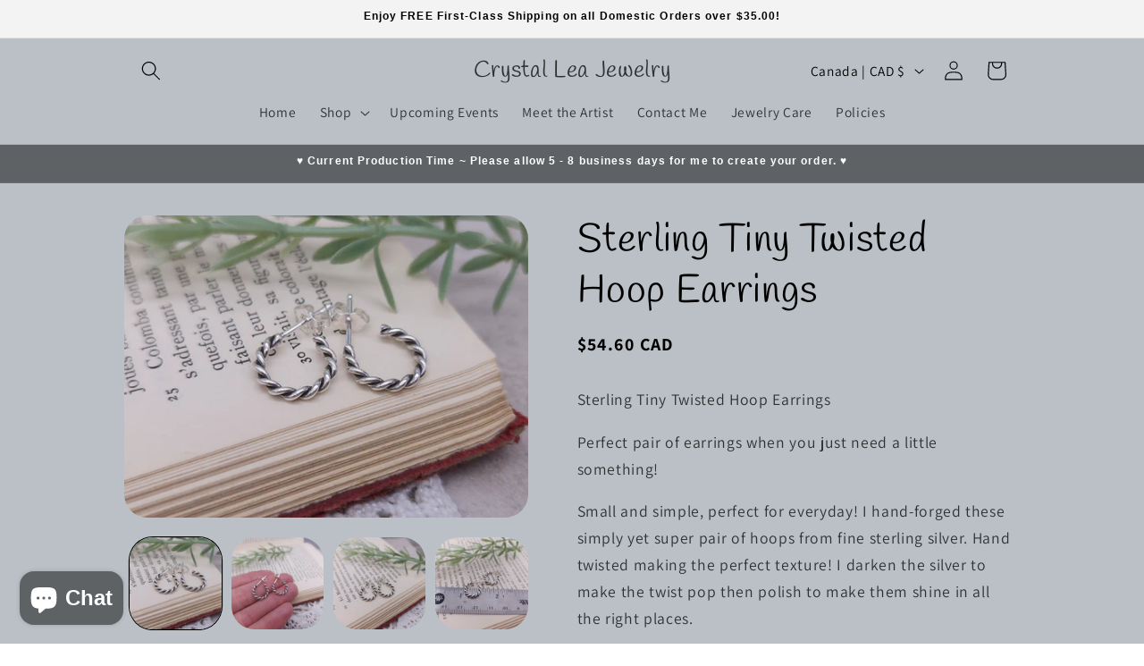

--- FILE ---
content_type: text/html; charset=utf-8
request_url: https://www.crystalleajewelry.com/en-ca/products/sterling-tiny-twisted-hoop-earrings
body_size: 25366
content:

<style>.product .price {font-weight: bold!important}</style>




<style>
.quantity:before,.product-form__input--pill input[type=radio]+label,.select__select {
background-color: #fff !important;
}
.product-form__input--pill input[type=radio]:checked+label {
    background-color:#000;
    color: #fff;
}
</style>



<style>
.collection-hero__title {
text-align: center;
}
</style>




<!doctype html>
<html class="js" lang="en">
  <head>

<meta name="google-site-verification" content="itdXdqB6WRuRy0DZxwwNLBx3qHhBueRkCmTKiM0hF58" />

    
    <meta charset="utf-8">
    <meta http-equiv="X-UA-Compatible" content="IE=edge">
    <meta name="viewport" content="width=device-width,initial-scale=1">
    <meta name="theme-color" content="">
    <link rel="canonical" href="https://www.crystalleajewelry.com/en-ca/products/sterling-tiny-twisted-hoop-earrings"><link rel="icon" type="image/png" href="//www.crystalleajewelry.com/cdn/shop/files/Original_size_Black_and_White_Circle_Personal_Logo_20240512_151009_0000.png?crop=center&height=32&v=1718383010&width=32"><link rel="preconnect" href="https://fonts.shopifycdn.com" crossorigin><title>
      Sterling Tiny Twisted Hoop Earrings
 &ndash; Crystal Lea Jewelry </title>

    
      <meta name="description" content="Sterling Tiny Twisted Hoop Earrings Perfect pair of earrings when you just need a little something! Small and simple, perfect for everyday! I hand-forged these simply yet super pair of hoops from fine sterling silver. Hand twisted making the perfect texture! I darken the silver to make the twist pop then polish to make">
    

    

<meta property="og:site_name" content="Crystal Lea Jewelry ">
<meta property="og:url" content="https://www.crystalleajewelry.com/en-ca/products/sterling-tiny-twisted-hoop-earrings">
<meta property="og:title" content="Sterling Tiny Twisted Hoop Earrings">
<meta property="og:type" content="product">
<meta property="og:description" content="Sterling Tiny Twisted Hoop Earrings Perfect pair of earrings when you just need a little something! Small and simple, perfect for everyday! I hand-forged these simply yet super pair of hoops from fine sterling silver. Hand twisted making the perfect texture! I darken the silver to make the twist pop then polish to make"><meta property="og:image" content="http://www.crystalleajewelry.com/cdn/shop/products/20221011_153220.jpg?v=1665520582">
  <meta property="og:image:secure_url" content="https://www.crystalleajewelry.com/cdn/shop/products/20221011_153220.jpg?v=1665520582">
  <meta property="og:image:width" content="4000">
  <meta property="og:image:height" content="3000"><meta property="og:price:amount" content="54.60">
  <meta property="og:price:currency" content="CAD"><meta name="twitter:card" content="summary_large_image">
<meta name="twitter:title" content="Sterling Tiny Twisted Hoop Earrings">
<meta name="twitter:description" content="Sterling Tiny Twisted Hoop Earrings Perfect pair of earrings when you just need a little something! Small and simple, perfect for everyday! I hand-forged these simply yet super pair of hoops from fine sterling silver. Hand twisted making the perfect texture! I darken the silver to make the twist pop then polish to make">


    <script src="//www.crystalleajewelry.com/cdn/shop/t/32/assets/constants.js?v=58251544750838685771733430001" defer="defer"></script>
    <script src="//www.crystalleajewelry.com/cdn/shop/t/32/assets/pubsub.js?v=158357773527763999511733430001" defer="defer"></script>
    <script src="//www.crystalleajewelry.com/cdn/shop/t/32/assets/global.js?v=136628361274817707361733430001" defer="defer"></script><script src="//www.crystalleajewelry.com/cdn/shop/t/32/assets/animations.js?v=88693664871331136111733430001" defer="defer"></script><script>window.performance && window.performance.mark && window.performance.mark('shopify.content_for_header.start');</script><meta id="shopify-digital-wallet" name="shopify-digital-wallet" content="/27474460772/digital_wallets/dialog">
<meta name="shopify-checkout-api-token" content="f3440b1ba7c959baaf80a7a87589af0e">
<meta id="in-context-paypal-metadata" data-shop-id="27474460772" data-venmo-supported="false" data-environment="production" data-locale="en_US" data-paypal-v4="true" data-currency="CAD">
<link rel="alternate" hreflang="x-default" href="https://www.crystalleajewelry.com/products/sterling-tiny-twisted-hoop-earrings">
<link rel="alternate" hreflang="en" href="https://www.crystalleajewelry.com/products/sterling-tiny-twisted-hoop-earrings">
<link rel="alternate" hreflang="en-CA" href="https://www.crystalleajewelry.com/en-ca/products/sterling-tiny-twisted-hoop-earrings">
<link rel="alternate" hreflang="en-GB" href="https://www.crystalleajewelry.com/en-gb/products/sterling-tiny-twisted-hoop-earrings">
<link rel="alternate" type="application/json+oembed" href="https://www.crystalleajewelry.com/en-ca/products/sterling-tiny-twisted-hoop-earrings.oembed">
<script async="async" src="/checkouts/internal/preloads.js?locale=en-CA"></script>
<link rel="preconnect" href="https://shop.app" crossorigin="anonymous">
<script async="async" src="https://shop.app/checkouts/internal/preloads.js?locale=en-CA&shop_id=27474460772" crossorigin="anonymous"></script>
<script id="shopify-features" type="application/json">{"accessToken":"f3440b1ba7c959baaf80a7a87589af0e","betas":["rich-media-storefront-analytics"],"domain":"www.crystalleajewelry.com","predictiveSearch":true,"shopId":27474460772,"locale":"en"}</script>
<script>var Shopify = Shopify || {};
Shopify.shop = "crystal-lea-jewelry.myshopify.com";
Shopify.locale = "en";
Shopify.currency = {"active":"CAD","rate":"1.40001995"};
Shopify.country = "CA";
Shopify.theme = {"name":"Crystal Lea Jewelry","id":140373557348,"schema_name":"Dawn","schema_version":"14.0.0","theme_store_id":887,"role":"main"};
Shopify.theme.handle = "null";
Shopify.theme.style = {"id":null,"handle":null};
Shopify.cdnHost = "www.crystalleajewelry.com/cdn";
Shopify.routes = Shopify.routes || {};
Shopify.routes.root = "/en-ca/";</script>
<script type="module">!function(o){(o.Shopify=o.Shopify||{}).modules=!0}(window);</script>
<script>!function(o){function n(){var o=[];function n(){o.push(Array.prototype.slice.apply(arguments))}return n.q=o,n}var t=o.Shopify=o.Shopify||{};t.loadFeatures=n(),t.autoloadFeatures=n()}(window);</script>
<script>
  window.ShopifyPay = window.ShopifyPay || {};
  window.ShopifyPay.apiHost = "shop.app\/pay";
  window.ShopifyPay.redirectState = null;
</script>
<script id="shop-js-analytics" type="application/json">{"pageType":"product"}</script>
<script defer="defer" async type="module" src="//www.crystalleajewelry.com/cdn/shopifycloud/shop-js/modules/v2/client.init-shop-cart-sync_BdyHc3Nr.en.esm.js"></script>
<script defer="defer" async type="module" src="//www.crystalleajewelry.com/cdn/shopifycloud/shop-js/modules/v2/chunk.common_Daul8nwZ.esm.js"></script>
<script type="module">
  await import("//www.crystalleajewelry.com/cdn/shopifycloud/shop-js/modules/v2/client.init-shop-cart-sync_BdyHc3Nr.en.esm.js");
await import("//www.crystalleajewelry.com/cdn/shopifycloud/shop-js/modules/v2/chunk.common_Daul8nwZ.esm.js");

  window.Shopify.SignInWithShop?.initShopCartSync?.({"fedCMEnabled":true,"windoidEnabled":true});

</script>
<script>
  window.Shopify = window.Shopify || {};
  if (!window.Shopify.featureAssets) window.Shopify.featureAssets = {};
  window.Shopify.featureAssets['shop-js'] = {"shop-cart-sync":["modules/v2/client.shop-cart-sync_QYOiDySF.en.esm.js","modules/v2/chunk.common_Daul8nwZ.esm.js"],"init-fed-cm":["modules/v2/client.init-fed-cm_DchLp9rc.en.esm.js","modules/v2/chunk.common_Daul8nwZ.esm.js"],"shop-button":["modules/v2/client.shop-button_OV7bAJc5.en.esm.js","modules/v2/chunk.common_Daul8nwZ.esm.js"],"init-windoid":["modules/v2/client.init-windoid_DwxFKQ8e.en.esm.js","modules/v2/chunk.common_Daul8nwZ.esm.js"],"shop-cash-offers":["modules/v2/client.shop-cash-offers_DWtL6Bq3.en.esm.js","modules/v2/chunk.common_Daul8nwZ.esm.js","modules/v2/chunk.modal_CQq8HTM6.esm.js"],"shop-toast-manager":["modules/v2/client.shop-toast-manager_CX9r1SjA.en.esm.js","modules/v2/chunk.common_Daul8nwZ.esm.js"],"init-shop-email-lookup-coordinator":["modules/v2/client.init-shop-email-lookup-coordinator_UhKnw74l.en.esm.js","modules/v2/chunk.common_Daul8nwZ.esm.js"],"pay-button":["modules/v2/client.pay-button_DzxNnLDY.en.esm.js","modules/v2/chunk.common_Daul8nwZ.esm.js"],"avatar":["modules/v2/client.avatar_BTnouDA3.en.esm.js"],"init-shop-cart-sync":["modules/v2/client.init-shop-cart-sync_BdyHc3Nr.en.esm.js","modules/v2/chunk.common_Daul8nwZ.esm.js"],"shop-login-button":["modules/v2/client.shop-login-button_D8B466_1.en.esm.js","modules/v2/chunk.common_Daul8nwZ.esm.js","modules/v2/chunk.modal_CQq8HTM6.esm.js"],"init-customer-accounts-sign-up":["modules/v2/client.init-customer-accounts-sign-up_C8fpPm4i.en.esm.js","modules/v2/client.shop-login-button_D8B466_1.en.esm.js","modules/v2/chunk.common_Daul8nwZ.esm.js","modules/v2/chunk.modal_CQq8HTM6.esm.js"],"init-shop-for-new-customer-accounts":["modules/v2/client.init-shop-for-new-customer-accounts_CVTO0Ztu.en.esm.js","modules/v2/client.shop-login-button_D8B466_1.en.esm.js","modules/v2/chunk.common_Daul8nwZ.esm.js","modules/v2/chunk.modal_CQq8HTM6.esm.js"],"init-customer-accounts":["modules/v2/client.init-customer-accounts_dRgKMfrE.en.esm.js","modules/v2/client.shop-login-button_D8B466_1.en.esm.js","modules/v2/chunk.common_Daul8nwZ.esm.js","modules/v2/chunk.modal_CQq8HTM6.esm.js"],"shop-follow-button":["modules/v2/client.shop-follow-button_CkZpjEct.en.esm.js","modules/v2/chunk.common_Daul8nwZ.esm.js","modules/v2/chunk.modal_CQq8HTM6.esm.js"],"lead-capture":["modules/v2/client.lead-capture_BntHBhfp.en.esm.js","modules/v2/chunk.common_Daul8nwZ.esm.js","modules/v2/chunk.modal_CQq8HTM6.esm.js"],"checkout-modal":["modules/v2/client.checkout-modal_CfxcYbTm.en.esm.js","modules/v2/chunk.common_Daul8nwZ.esm.js","modules/v2/chunk.modal_CQq8HTM6.esm.js"],"shop-login":["modules/v2/client.shop-login_Da4GZ2H6.en.esm.js","modules/v2/chunk.common_Daul8nwZ.esm.js","modules/v2/chunk.modal_CQq8HTM6.esm.js"],"payment-terms":["modules/v2/client.payment-terms_MV4M3zvL.en.esm.js","modules/v2/chunk.common_Daul8nwZ.esm.js","modules/v2/chunk.modal_CQq8HTM6.esm.js"]};
</script>
<script id="__st">var __st={"a":27474460772,"offset":-21600,"reqid":"82771527-12ff-471e-8560-b7764004d652-1769006584","pageurl":"www.crystalleajewelry.com\/en-ca\/products\/sterling-tiny-twisted-hoop-earrings","u":"cbbb219a0471","p":"product","rtyp":"product","rid":4592985079908};</script>
<script>window.ShopifyPaypalV4VisibilityTracking = true;</script>
<script id="captcha-bootstrap">!function(){'use strict';const t='contact',e='account',n='new_comment',o=[[t,t],['blogs',n],['comments',n],[t,'customer']],c=[[e,'customer_login'],[e,'guest_login'],[e,'recover_customer_password'],[e,'create_customer']],r=t=>t.map((([t,e])=>`form[action*='/${t}']:not([data-nocaptcha='true']) input[name='form_type'][value='${e}']`)).join(','),a=t=>()=>t?[...document.querySelectorAll(t)].map((t=>t.form)):[];function s(){const t=[...o],e=r(t);return a(e)}const i='password',u='form_key',d=['recaptcha-v3-token','g-recaptcha-response','h-captcha-response',i],f=()=>{try{return window.sessionStorage}catch{return}},m='__shopify_v',_=t=>t.elements[u];function p(t,e,n=!1){try{const o=window.sessionStorage,c=JSON.parse(o.getItem(e)),{data:r}=function(t){const{data:e,action:n}=t;return t[m]||n?{data:e,action:n}:{data:t,action:n}}(c);for(const[e,n]of Object.entries(r))t.elements[e]&&(t.elements[e].value=n);n&&o.removeItem(e)}catch(o){console.error('form repopulation failed',{error:o})}}const l='form_type',E='cptcha';function T(t){t.dataset[E]=!0}const w=window,h=w.document,L='Shopify',v='ce_forms',y='captcha';let A=!1;((t,e)=>{const n=(g='f06e6c50-85a8-45c8-87d0-21a2b65856fe',I='https://cdn.shopify.com/shopifycloud/storefront-forms-hcaptcha/ce_storefront_forms_captcha_hcaptcha.v1.5.2.iife.js',D={infoText:'Protected by hCaptcha',privacyText:'Privacy',termsText:'Terms'},(t,e,n)=>{const o=w[L][v],c=o.bindForm;if(c)return c(t,g,e,D).then(n);var r;o.q.push([[t,g,e,D],n]),r=I,A||(h.body.append(Object.assign(h.createElement('script'),{id:'captcha-provider',async:!0,src:r})),A=!0)});var g,I,D;w[L]=w[L]||{},w[L][v]=w[L][v]||{},w[L][v].q=[],w[L][y]=w[L][y]||{},w[L][y].protect=function(t,e){n(t,void 0,e),T(t)},Object.freeze(w[L][y]),function(t,e,n,w,h,L){const[v,y,A,g]=function(t,e,n){const i=e?o:[],u=t?c:[],d=[...i,...u],f=r(d),m=r(i),_=r(d.filter((([t,e])=>n.includes(e))));return[a(f),a(m),a(_),s()]}(w,h,L),I=t=>{const e=t.target;return e instanceof HTMLFormElement?e:e&&e.form},D=t=>v().includes(t);t.addEventListener('submit',(t=>{const e=I(t);if(!e)return;const n=D(e)&&!e.dataset.hcaptchaBound&&!e.dataset.recaptchaBound,o=_(e),c=g().includes(e)&&(!o||!o.value);(n||c)&&t.preventDefault(),c&&!n&&(function(t){try{if(!f())return;!function(t){const e=f();if(!e)return;const n=_(t);if(!n)return;const o=n.value;o&&e.removeItem(o)}(t);const e=Array.from(Array(32),(()=>Math.random().toString(36)[2])).join('');!function(t,e){_(t)||t.append(Object.assign(document.createElement('input'),{type:'hidden',name:u})),t.elements[u].value=e}(t,e),function(t,e){const n=f();if(!n)return;const o=[...t.querySelectorAll(`input[type='${i}']`)].map((({name:t})=>t)),c=[...d,...o],r={};for(const[a,s]of new FormData(t).entries())c.includes(a)||(r[a]=s);n.setItem(e,JSON.stringify({[m]:1,action:t.action,data:r}))}(t,e)}catch(e){console.error('failed to persist form',e)}}(e),e.submit())}));const S=(t,e)=>{t&&!t.dataset[E]&&(n(t,e.some((e=>e===t))),T(t))};for(const o of['focusin','change'])t.addEventListener(o,(t=>{const e=I(t);D(e)&&S(e,y())}));const B=e.get('form_key'),M=e.get(l),P=B&&M;t.addEventListener('DOMContentLoaded',(()=>{const t=y();if(P)for(const e of t)e.elements[l].value===M&&p(e,B);[...new Set([...A(),...v().filter((t=>'true'===t.dataset.shopifyCaptcha))])].forEach((e=>S(e,t)))}))}(h,new URLSearchParams(w.location.search),n,t,e,['guest_login'])})(!0,!0)}();</script>
<script integrity="sha256-4kQ18oKyAcykRKYeNunJcIwy7WH5gtpwJnB7kiuLZ1E=" data-source-attribution="shopify.loadfeatures" defer="defer" src="//www.crystalleajewelry.com/cdn/shopifycloud/storefront/assets/storefront/load_feature-a0a9edcb.js" crossorigin="anonymous"></script>
<script crossorigin="anonymous" defer="defer" src="//www.crystalleajewelry.com/cdn/shopifycloud/storefront/assets/shopify_pay/storefront-65b4c6d7.js?v=20250812"></script>
<script data-source-attribution="shopify.dynamic_checkout.dynamic.init">var Shopify=Shopify||{};Shopify.PaymentButton=Shopify.PaymentButton||{isStorefrontPortableWallets:!0,init:function(){window.Shopify.PaymentButton.init=function(){};var t=document.createElement("script");t.src="https://www.crystalleajewelry.com/cdn/shopifycloud/portable-wallets/latest/portable-wallets.en.js",t.type="module",document.head.appendChild(t)}};
</script>
<script data-source-attribution="shopify.dynamic_checkout.buyer_consent">
  function portableWalletsHideBuyerConsent(e){var t=document.getElementById("shopify-buyer-consent"),n=document.getElementById("shopify-subscription-policy-button");t&&n&&(t.classList.add("hidden"),t.setAttribute("aria-hidden","true"),n.removeEventListener("click",e))}function portableWalletsShowBuyerConsent(e){var t=document.getElementById("shopify-buyer-consent"),n=document.getElementById("shopify-subscription-policy-button");t&&n&&(t.classList.remove("hidden"),t.removeAttribute("aria-hidden"),n.addEventListener("click",e))}window.Shopify?.PaymentButton&&(window.Shopify.PaymentButton.hideBuyerConsent=portableWalletsHideBuyerConsent,window.Shopify.PaymentButton.showBuyerConsent=portableWalletsShowBuyerConsent);
</script>
<script data-source-attribution="shopify.dynamic_checkout.cart.bootstrap">document.addEventListener("DOMContentLoaded",(function(){function t(){return document.querySelector("shopify-accelerated-checkout-cart, shopify-accelerated-checkout")}if(t())Shopify.PaymentButton.init();else{new MutationObserver((function(e,n){t()&&(Shopify.PaymentButton.init(),n.disconnect())})).observe(document.body,{childList:!0,subtree:!0})}}));
</script>
<script id='scb4127' type='text/javascript' async='' src='https://www.crystalleajewelry.com/cdn/shopifycloud/privacy-banner/storefront-banner.js'></script><link id="shopify-accelerated-checkout-styles" rel="stylesheet" media="screen" href="https://www.crystalleajewelry.com/cdn/shopifycloud/portable-wallets/latest/accelerated-checkout-backwards-compat.css" crossorigin="anonymous">
<style id="shopify-accelerated-checkout-cart">
        #shopify-buyer-consent {
  margin-top: 1em;
  display: inline-block;
  width: 100%;
}

#shopify-buyer-consent.hidden {
  display: none;
}

#shopify-subscription-policy-button {
  background: none;
  border: none;
  padding: 0;
  text-decoration: underline;
  font-size: inherit;
  cursor: pointer;
}

#shopify-subscription-policy-button::before {
  box-shadow: none;
}

      </style>
<script id="sections-script" data-sections="header" defer="defer" src="//www.crystalleajewelry.com/cdn/shop/t/32/compiled_assets/scripts.js?v=2035"></script>
<script>window.performance && window.performance.mark && window.performance.mark('shopify.content_for_header.end');</script>


    <style data-shopify>
      @font-face {
  font-family: Assistant;
  font-weight: 400;
  font-style: normal;
  font-display: swap;
  src: url("//www.crystalleajewelry.com/cdn/fonts/assistant/assistant_n4.9120912a469cad1cc292572851508ca49d12e768.woff2") format("woff2"),
       url("//www.crystalleajewelry.com/cdn/fonts/assistant/assistant_n4.6e9875ce64e0fefcd3f4446b7ec9036b3ddd2985.woff") format("woff");
}

      @font-face {
  font-family: Assistant;
  font-weight: 700;
  font-style: normal;
  font-display: swap;
  src: url("//www.crystalleajewelry.com/cdn/fonts/assistant/assistant_n7.bf44452348ec8b8efa3aa3068825305886b1c83c.woff2") format("woff2"),
       url("//www.crystalleajewelry.com/cdn/fonts/assistant/assistant_n7.0c887fee83f6b3bda822f1150b912c72da0f7b64.woff") format("woff");
}

      
      
      @font-face {
  font-family: Handlee;
  font-weight: 400;
  font-style: normal;
  font-display: swap;
  src: url("//www.crystalleajewelry.com/cdn/fonts/handlee/handlee_n4.e09be80d1dff9f38768cf71ac8b0b3be3d7f9119.woff2") format("woff2"),
       url("//www.crystalleajewelry.com/cdn/fonts/handlee/handlee_n4.081a97ceff5641279bbf8a840ba142543b41006e.woff") format("woff");
}


      
        :root,
        .color-scheme-1 {
          --color-background: 255,255,255;
        
          --gradient-background: #ffffff;
        

        

        --color-foreground: 18,18,18;
        --color-background-contrast: 191,191,191;
        --color-shadow: 18,18,18;
        --color-button: 18,18,18;
        --color-button-text: 255,255,255;
        --color-secondary-button: 255,255,255;
        --color-secondary-button-text: 18,18,18;
        --color-link: 18,18,18;
        --color-badge-foreground: 18,18,18;
        --color-badge-background: 255,255,255;
        --color-badge-border: 18,18,18;
        --payment-terms-background-color: rgb(255 255 255);
      }
      
        
        .color-scheme-2 {
          --color-background: 243,243,243;
        
          --gradient-background: #f3f3f3;
        

        

        --color-foreground: 0,0,0;
        --color-background-contrast: 179,179,179;
        --color-shadow: 18,18,18;
        --color-button: 18,18,18;
        --color-button-text: 243,243,243;
        --color-secondary-button: 243,243,243;
        --color-secondary-button-text: 18,18,18;
        --color-link: 18,18,18;
        --color-badge-foreground: 0,0,0;
        --color-badge-background: 243,243,243;
        --color-badge-border: 0,0,0;
        --payment-terms-background-color: rgb(243 243 243);
      }
      
        
        .color-scheme-3 {
          --color-background: 36,40,51;
        
          --gradient-background: #242833;
        

        

        --color-foreground: 255,255,255;
        --color-background-contrast: 47,52,66;
        --color-shadow: 18,18,18;
        --color-button: 255,255,255;
        --color-button-text: 0,0,0;
        --color-secondary-button: 36,40,51;
        --color-secondary-button-text: 255,255,255;
        --color-link: 255,255,255;
        --color-badge-foreground: 255,255,255;
        --color-badge-background: 36,40,51;
        --color-badge-border: 255,255,255;
        --payment-terms-background-color: rgb(36 40 51);
      }
      
        
        .color-scheme-4 {
          --color-background: 18,18,18;
        
          --gradient-background: #121212;
        

        

        --color-foreground: 255,255,255;
        --color-background-contrast: 146,146,146;
        --color-shadow: 18,18,18;
        --color-button: 255,255,255;
        --color-button-text: 18,18,18;
        --color-secondary-button: 18,18,18;
        --color-secondary-button-text: 255,255,255;
        --color-link: 255,255,255;
        --color-badge-foreground: 255,255,255;
        --color-badge-background: 18,18,18;
        --color-badge-border: 255,255,255;
        --payment-terms-background-color: rgb(18 18 18);
      }
      
        
        .color-scheme-5 {
          --color-background: 94,98,101;
        
          --gradient-background: #5e6265;
        

        

        --color-foreground: 255,255,255;
        --color-background-contrast: 33,34,35;
        --color-shadow: 18,18,18;
        --color-button: 255,255,255;
        --color-button-text: 51,79,180;
        --color-secondary-button: 94,98,101;
        --color-secondary-button-text: 255,255,255;
        --color-link: 255,255,255;
        --color-badge-foreground: 255,255,255;
        --color-badge-background: 94,98,101;
        --color-badge-border: 255,255,255;
        --payment-terms-background-color: rgb(94 98 101);
      }
      
        
        .color-scheme-7efa3f7c-c5c9-46b2-9162-afaebd3e8daa {
          --color-background: 187,192,199;
        
          --gradient-background: #bbc0c7;
        

        

        --color-foreground: 0,0,0;
        --color-background-contrast: 117,127,141;
        --color-shadow: 18,18,18;
        --color-button: 106,106,106;
        --color-button-text: 255,255,255;
        --color-secondary-button: 187,192,199;
        --color-secondary-button-text: 0,0,0;
        --color-link: 0,0,0;
        --color-badge-foreground: 0,0,0;
        --color-badge-background: 187,192,199;
        --color-badge-border: 0,0,0;
        --payment-terms-background-color: rgb(187 192 199);
      }
      
        
        .color-scheme-29978bb9-f756-452f-b207-a17bf84b3297 {
          --color-background: 214,215,217;
        
          --gradient-background: #d6d7d9;
        

        

        --color-foreground: 5,5,5;
        --color-background-contrast: 148,150,156;
        --color-shadow: 18,18,18;
        --color-button: 94,98,101;
        --color-button-text: 255,255,255;
        --color-secondary-button: 214,215,217;
        --color-secondary-button-text: 18,18,18;
        --color-link: 18,18,18;
        --color-badge-foreground: 5,5,5;
        --color-badge-background: 214,215,217;
        --color-badge-border: 5,5,5;
        --payment-terms-background-color: rgb(214 215 217);
      }
      
        
        .color-scheme-7755cd60-c9c2-4168-88d4-ac5d36b9aee0 {
          --color-background: 221,219,217;
        
          --gradient-background: #dddbd9;
        

        

        --color-foreground: 18,18,18;
        --color-background-contrast: 161,155,150;
        --color-shadow: 18,18,18;
        --color-button: 18,18,18;
        --color-button-text: 255,255,255;
        --color-secondary-button: 221,219,217;
        --color-secondary-button-text: 18,18,18;
        --color-link: 18,18,18;
        --color-badge-foreground: 18,18,18;
        --color-badge-background: 221,219,217;
        --color-badge-border: 18,18,18;
        --payment-terms-background-color: rgb(221 219 217);
      }
      

      
      body, .color-scheme-1, .color-scheme-2, .color-scheme-3, .color-scheme-4, .color-scheme-5, .color-scheme-7efa3f7c-c5c9-46b2-9162-afaebd3e8daa, .color-scheme-29978bb9-f756-452f-b207-a17bf84b3297, .color-scheme-7755cd60-c9c2-4168-88d4-ac5d36b9aee0 {
        color: rgba(var(--color-foreground), 0.75);
        background-color: rgb(var(--color-background));
      }

      :root {
        --font-body-family: Assistant, sans-serif;
        --font-body-style: normal;
        --font-body-weight: 400;
        --font-body-weight-bold: 700;

        --font-heading-family: Handlee, cursive;
        --font-heading-style: normal;
        --font-heading-weight: 400;

        --font-body-scale: 1.1;
        --font-heading-scale: 1.0;

        --media-padding: px;
        --media-border-opacity: 0.0;
        --media-border-width: 0px;
        --media-radius: 26px;
        --media-shadow-opacity: 0.0;
        --media-shadow-horizontal-offset: 0px;
        --media-shadow-vertical-offset: 4px;
        --media-shadow-blur-radius: 5px;
        --media-shadow-visible: 0;

        --page-width: 100rem;
        --page-width-margin: 0rem;

        --product-card-image-padding: 0.0rem;
        --product-card-corner-radius: 2.6rem;
        --product-card-text-alignment: center;
        --product-card-border-width: 0.0rem;
        --product-card-border-opacity: 0.1;
        --product-card-shadow-opacity: 0.0;
        --product-card-shadow-visible: 0;
        --product-card-shadow-horizontal-offset: 0.0rem;
        --product-card-shadow-vertical-offset: 0.4rem;
        --product-card-shadow-blur-radius: 0.5rem;

        --collection-card-image-padding: 0.0rem;
        --collection-card-corner-radius: 2.6rem;
        --collection-card-text-alignment: center;
        --collection-card-border-width: 0.1rem;
        --collection-card-border-opacity: 0.1;
        --collection-card-shadow-opacity: 0.0;
        --collection-card-shadow-visible: 0;
        --collection-card-shadow-horizontal-offset: 0.0rem;
        --collection-card-shadow-vertical-offset: 0.4rem;
        --collection-card-shadow-blur-radius: 0.5rem;

        --blog-card-image-padding: 0.0rem;
        --blog-card-corner-radius: 0.0rem;
        --blog-card-text-alignment: left;
        --blog-card-border-width: 0.0rem;
        --blog-card-border-opacity: 0.1;
        --blog-card-shadow-opacity: 0.0;
        --blog-card-shadow-visible: 0;
        --blog-card-shadow-horizontal-offset: 0.0rem;
        --blog-card-shadow-vertical-offset: 0.4rem;
        --blog-card-shadow-blur-radius: 0.5rem;

        --badge-corner-radius: 4.0rem;

        --popup-border-width: 1px;
        --popup-border-opacity: 0.1;
        --popup-corner-radius: 0px;
        --popup-shadow-opacity: 0.05;
        --popup-shadow-horizontal-offset: 0px;
        --popup-shadow-vertical-offset: 4px;
        --popup-shadow-blur-radius: 5px;

        --drawer-border-width: 1px;
        --drawer-border-opacity: 0.1;
        --drawer-shadow-opacity: 0.0;
        --drawer-shadow-horizontal-offset: 0px;
        --drawer-shadow-vertical-offset: 4px;
        --drawer-shadow-blur-radius: 5px;

        --spacing-sections-desktop: 0px;
        --spacing-sections-mobile: 0px;

        --grid-desktop-vertical-spacing: 8px;
        --grid-desktop-horizontal-spacing: 12px;
        --grid-mobile-vertical-spacing: 4px;
        --grid-mobile-horizontal-spacing: 6px;

        --text-boxes-border-opacity: 0.1;
        --text-boxes-border-width: 0px;
        --text-boxes-radius: 0px;
        --text-boxes-shadow-opacity: 0.0;
        --text-boxes-shadow-visible: 0;
        --text-boxes-shadow-horizontal-offset: 0px;
        --text-boxes-shadow-vertical-offset: 4px;
        --text-boxes-shadow-blur-radius: 5px;

        --buttons-radius: 0px;
        --buttons-radius-outset: 0px;
        --buttons-border-width: 1px;
        --buttons-border-opacity: 1.0;
        --buttons-shadow-opacity: 0.0;
        --buttons-shadow-visible: 0;
        --buttons-shadow-horizontal-offset: 0px;
        --buttons-shadow-vertical-offset: 4px;
        --buttons-shadow-blur-radius: 5px;
        --buttons-border-offset: 0px;

        --inputs-radius: 0px;
        --inputs-border-width: 1px;
        --inputs-border-opacity: 0.55;
        --inputs-shadow-opacity: 0.0;
        --inputs-shadow-horizontal-offset: 0px;
        --inputs-margin-offset: 0px;
        --inputs-shadow-vertical-offset: 4px;
        --inputs-shadow-blur-radius: 5px;
        --inputs-radius-outset: 0px;

        --variant-pills-radius: 8px;
        --variant-pills-border-width: 1px;
        --variant-pills-border-opacity: 0.55;
        --variant-pills-shadow-opacity: 0.0;
        --variant-pills-shadow-horizontal-offset: 0px;
        --variant-pills-shadow-vertical-offset: 4px;
        --variant-pills-shadow-blur-radius: 5px;
      }

      *,
      *::before,
      *::after {
        box-sizing: inherit;
      }

      html {
        box-sizing: border-box;
        font-size: calc(var(--font-body-scale) * 62.5%);
        height: 100%;
      }
      
      body {
        display: grid;
        grid-template-rows: auto auto 1fr auto;
        grid-template-columns: 100%;
        min-height: 100%;
        margin: 0;
        font-size: 1.5rem;
        letter-spacing: 0.06rem;
        line-height: calc(1 + 0.8 / var(--font-body-scale));
        font-family: var(--font-body-family);
        font-style: var(--font-body-style);
        font-weight: var(--font-body-weight);
      }

      @media screen and (min-width: 750px) {
        body {
          font-size: 1.6rem;
        }
      }
    </style>

    <link href="//www.crystalleajewelry.com/cdn/shop/t/32/assets/base.css?v=135298042429404487571751308058" rel="stylesheet" type="text/css" media="all" />

      <link rel="preload" as="font" href="//www.crystalleajewelry.com/cdn/fonts/assistant/assistant_n4.9120912a469cad1cc292572851508ca49d12e768.woff2" type="font/woff2" crossorigin>
      

      <link rel="preload" as="font" href="//www.crystalleajewelry.com/cdn/fonts/handlee/handlee_n4.e09be80d1dff9f38768cf71ac8b0b3be3d7f9119.woff2" type="font/woff2" crossorigin>
      
<link href="//www.crystalleajewelry.com/cdn/shop/t/32/assets/component-localization-form.css?v=120620094879297847921733430001" rel="stylesheet" type="text/css" media="all" />
      <script src="//www.crystalleajewelry.com/cdn/shop/t/32/assets/localization-form.js?v=169565320306168926741733430001" defer="defer"></script><link
        rel="stylesheet"
        href="//www.crystalleajewelry.com/cdn/shop/t/32/assets/component-predictive-search.css?v=118923337488134913561733430001"
        media="print"
        onload="this.media='all'"
      ><script>
      if (Shopify.designMode) {
        document.documentElement.classList.add('shopify-design-mode');
      }
    </script>
  <script src="https://cdn.shopify.com/extensions/e8878072-2f6b-4e89-8082-94b04320908d/inbox-1254/assets/inbox-chat-loader.js" type="text/javascript" defer="defer"></script>
<link href="https://monorail-edge.shopifysvc.com" rel="dns-prefetch">
<script>(function(){if ("sendBeacon" in navigator && "performance" in window) {try {var session_token_from_headers = performance.getEntriesByType('navigation')[0].serverTiming.find(x => x.name == '_s').description;} catch {var session_token_from_headers = undefined;}var session_cookie_matches = document.cookie.match(/_shopify_s=([^;]*)/);var session_token_from_cookie = session_cookie_matches && session_cookie_matches.length === 2 ? session_cookie_matches[1] : "";var session_token = session_token_from_headers || session_token_from_cookie || "";function handle_abandonment_event(e) {var entries = performance.getEntries().filter(function(entry) {return /monorail-edge.shopifysvc.com/.test(entry.name);});if (!window.abandonment_tracked && entries.length === 0) {window.abandonment_tracked = true;var currentMs = Date.now();var navigation_start = performance.timing.navigationStart;var payload = {shop_id: 27474460772,url: window.location.href,navigation_start,duration: currentMs - navigation_start,session_token,page_type: "product"};window.navigator.sendBeacon("https://monorail-edge.shopifysvc.com/v1/produce", JSON.stringify({schema_id: "online_store_buyer_site_abandonment/1.1",payload: payload,metadata: {event_created_at_ms: currentMs,event_sent_at_ms: currentMs}}));}}window.addEventListener('pagehide', handle_abandonment_event);}}());</script>
<script id="web-pixels-manager-setup">(function e(e,d,r,n,o){if(void 0===o&&(o={}),!Boolean(null===(a=null===(i=window.Shopify)||void 0===i?void 0:i.analytics)||void 0===a?void 0:a.replayQueue)){var i,a;window.Shopify=window.Shopify||{};var t=window.Shopify;t.analytics=t.analytics||{};var s=t.analytics;s.replayQueue=[],s.publish=function(e,d,r){return s.replayQueue.push([e,d,r]),!0};try{self.performance.mark("wpm:start")}catch(e){}var l=function(){var e={modern:/Edge?\/(1{2}[4-9]|1[2-9]\d|[2-9]\d{2}|\d{4,})\.\d+(\.\d+|)|Firefox\/(1{2}[4-9]|1[2-9]\d|[2-9]\d{2}|\d{4,})\.\d+(\.\d+|)|Chrom(ium|e)\/(9{2}|\d{3,})\.\d+(\.\d+|)|(Maci|X1{2}).+ Version\/(15\.\d+|(1[6-9]|[2-9]\d|\d{3,})\.\d+)([,.]\d+|)( \(\w+\)|)( Mobile\/\w+|) Safari\/|Chrome.+OPR\/(9{2}|\d{3,})\.\d+\.\d+|(CPU[ +]OS|iPhone[ +]OS|CPU[ +]iPhone|CPU IPhone OS|CPU iPad OS)[ +]+(15[._]\d+|(1[6-9]|[2-9]\d|\d{3,})[._]\d+)([._]\d+|)|Android:?[ /-](13[3-9]|1[4-9]\d|[2-9]\d{2}|\d{4,})(\.\d+|)(\.\d+|)|Android.+Firefox\/(13[5-9]|1[4-9]\d|[2-9]\d{2}|\d{4,})\.\d+(\.\d+|)|Android.+Chrom(ium|e)\/(13[3-9]|1[4-9]\d|[2-9]\d{2}|\d{4,})\.\d+(\.\d+|)|SamsungBrowser\/([2-9]\d|\d{3,})\.\d+/,legacy:/Edge?\/(1[6-9]|[2-9]\d|\d{3,})\.\d+(\.\d+|)|Firefox\/(5[4-9]|[6-9]\d|\d{3,})\.\d+(\.\d+|)|Chrom(ium|e)\/(5[1-9]|[6-9]\d|\d{3,})\.\d+(\.\d+|)([\d.]+$|.*Safari\/(?![\d.]+ Edge\/[\d.]+$))|(Maci|X1{2}).+ Version\/(10\.\d+|(1[1-9]|[2-9]\d|\d{3,})\.\d+)([,.]\d+|)( \(\w+\)|)( Mobile\/\w+|) Safari\/|Chrome.+OPR\/(3[89]|[4-9]\d|\d{3,})\.\d+\.\d+|(CPU[ +]OS|iPhone[ +]OS|CPU[ +]iPhone|CPU IPhone OS|CPU iPad OS)[ +]+(10[._]\d+|(1[1-9]|[2-9]\d|\d{3,})[._]\d+)([._]\d+|)|Android:?[ /-](13[3-9]|1[4-9]\d|[2-9]\d{2}|\d{4,})(\.\d+|)(\.\d+|)|Mobile Safari.+OPR\/([89]\d|\d{3,})\.\d+\.\d+|Android.+Firefox\/(13[5-9]|1[4-9]\d|[2-9]\d{2}|\d{4,})\.\d+(\.\d+|)|Android.+Chrom(ium|e)\/(13[3-9]|1[4-9]\d|[2-9]\d{2}|\d{4,})\.\d+(\.\d+|)|Android.+(UC? ?Browser|UCWEB|U3)[ /]?(15\.([5-9]|\d{2,})|(1[6-9]|[2-9]\d|\d{3,})\.\d+)\.\d+|SamsungBrowser\/(5\.\d+|([6-9]|\d{2,})\.\d+)|Android.+MQ{2}Browser\/(14(\.(9|\d{2,})|)|(1[5-9]|[2-9]\d|\d{3,})(\.\d+|))(\.\d+|)|K[Aa][Ii]OS\/(3\.\d+|([4-9]|\d{2,})\.\d+)(\.\d+|)/},d=e.modern,r=e.legacy,n=navigator.userAgent;return n.match(d)?"modern":n.match(r)?"legacy":"unknown"}(),u="modern"===l?"modern":"legacy",c=(null!=n?n:{modern:"",legacy:""})[u],f=function(e){return[e.baseUrl,"/wpm","/b",e.hashVersion,"modern"===e.buildTarget?"m":"l",".js"].join("")}({baseUrl:d,hashVersion:r,buildTarget:u}),m=function(e){var d=e.version,r=e.bundleTarget,n=e.surface,o=e.pageUrl,i=e.monorailEndpoint;return{emit:function(e){var a=e.status,t=e.errorMsg,s=(new Date).getTime(),l=JSON.stringify({metadata:{event_sent_at_ms:s},events:[{schema_id:"web_pixels_manager_load/3.1",payload:{version:d,bundle_target:r,page_url:o,status:a,surface:n,error_msg:t},metadata:{event_created_at_ms:s}}]});if(!i)return console&&console.warn&&console.warn("[Web Pixels Manager] No Monorail endpoint provided, skipping logging."),!1;try{return self.navigator.sendBeacon.bind(self.navigator)(i,l)}catch(e){}var u=new XMLHttpRequest;try{return u.open("POST",i,!0),u.setRequestHeader("Content-Type","text/plain"),u.send(l),!0}catch(e){return console&&console.warn&&console.warn("[Web Pixels Manager] Got an unhandled error while logging to Monorail."),!1}}}}({version:r,bundleTarget:l,surface:e.surface,pageUrl:self.location.href,monorailEndpoint:e.monorailEndpoint});try{o.browserTarget=l,function(e){var d=e.src,r=e.async,n=void 0===r||r,o=e.onload,i=e.onerror,a=e.sri,t=e.scriptDataAttributes,s=void 0===t?{}:t,l=document.createElement("script"),u=document.querySelector("head"),c=document.querySelector("body");if(l.async=n,l.src=d,a&&(l.integrity=a,l.crossOrigin="anonymous"),s)for(var f in s)if(Object.prototype.hasOwnProperty.call(s,f))try{l.dataset[f]=s[f]}catch(e){}if(o&&l.addEventListener("load",o),i&&l.addEventListener("error",i),u)u.appendChild(l);else{if(!c)throw new Error("Did not find a head or body element to append the script");c.appendChild(l)}}({src:f,async:!0,onload:function(){if(!function(){var e,d;return Boolean(null===(d=null===(e=window.Shopify)||void 0===e?void 0:e.analytics)||void 0===d?void 0:d.initialized)}()){var d=window.webPixelsManager.init(e)||void 0;if(d){var r=window.Shopify.analytics;r.replayQueue.forEach((function(e){var r=e[0],n=e[1],o=e[2];d.publishCustomEvent(r,n,o)})),r.replayQueue=[],r.publish=d.publishCustomEvent,r.visitor=d.visitor,r.initialized=!0}}},onerror:function(){return m.emit({status:"failed",errorMsg:"".concat(f," has failed to load")})},sri:function(e){var d=/^sha384-[A-Za-z0-9+/=]+$/;return"string"==typeof e&&d.test(e)}(c)?c:"",scriptDataAttributes:o}),m.emit({status:"loading"})}catch(e){m.emit({status:"failed",errorMsg:(null==e?void 0:e.message)||"Unknown error"})}}})({shopId: 27474460772,storefrontBaseUrl: "https://www.crystalleajewelry.com",extensionsBaseUrl: "https://extensions.shopifycdn.com/cdn/shopifycloud/web-pixels-manager",monorailEndpoint: "https://monorail-edge.shopifysvc.com/unstable/produce_batch",surface: "storefront-renderer",enabledBetaFlags: ["2dca8a86"],webPixelsConfigList: [{"id":"shopify-app-pixel","configuration":"{}","eventPayloadVersion":"v1","runtimeContext":"STRICT","scriptVersion":"0450","apiClientId":"shopify-pixel","type":"APP","privacyPurposes":["ANALYTICS","MARKETING"]},{"id":"shopify-custom-pixel","eventPayloadVersion":"v1","runtimeContext":"LAX","scriptVersion":"0450","apiClientId":"shopify-pixel","type":"CUSTOM","privacyPurposes":["ANALYTICS","MARKETING"]}],isMerchantRequest: false,initData: {"shop":{"name":"Crystal Lea Jewelry ","paymentSettings":{"currencyCode":"USD"},"myshopifyDomain":"crystal-lea-jewelry.myshopify.com","countryCode":"US","storefrontUrl":"https:\/\/www.crystalleajewelry.com\/en-ca"},"customer":null,"cart":null,"checkout":null,"productVariants":[{"price":{"amount":54.6,"currencyCode":"CAD"},"product":{"title":"Sterling Tiny Twisted Hoop Earrings","vendor":"Crystal Lea Jewelry","id":"4592985079908","untranslatedTitle":"Sterling Tiny Twisted Hoop Earrings","url":"\/en-ca\/products\/sterling-tiny-twisted-hoop-earrings","type":""},"id":"31948958138468","image":{"src":"\/\/www.crystalleajewelry.com\/cdn\/shop\/products\/20221011_153220.jpg?v=1665520582"},"sku":"","title":"Default Title","untranslatedTitle":"Default Title"}],"purchasingCompany":null},},"https://www.crystalleajewelry.com/cdn","fcfee988w5aeb613cpc8e4bc33m6693e112",{"modern":"","legacy":""},{"shopId":"27474460772","storefrontBaseUrl":"https:\/\/www.crystalleajewelry.com","extensionBaseUrl":"https:\/\/extensions.shopifycdn.com\/cdn\/shopifycloud\/web-pixels-manager","surface":"storefront-renderer","enabledBetaFlags":"[\"2dca8a86\"]","isMerchantRequest":"false","hashVersion":"fcfee988w5aeb613cpc8e4bc33m6693e112","publish":"custom","events":"[[\"page_viewed\",{}],[\"product_viewed\",{\"productVariant\":{\"price\":{\"amount\":54.6,\"currencyCode\":\"CAD\"},\"product\":{\"title\":\"Sterling Tiny Twisted Hoop Earrings\",\"vendor\":\"Crystal Lea Jewelry\",\"id\":\"4592985079908\",\"untranslatedTitle\":\"Sterling Tiny Twisted Hoop Earrings\",\"url\":\"\/en-ca\/products\/sterling-tiny-twisted-hoop-earrings\",\"type\":\"\"},\"id\":\"31948958138468\",\"image\":{\"src\":\"\/\/www.crystalleajewelry.com\/cdn\/shop\/products\/20221011_153220.jpg?v=1665520582\"},\"sku\":\"\",\"title\":\"Default Title\",\"untranslatedTitle\":\"Default Title\"}}]]"});</script><script>
  window.ShopifyAnalytics = window.ShopifyAnalytics || {};
  window.ShopifyAnalytics.meta = window.ShopifyAnalytics.meta || {};
  window.ShopifyAnalytics.meta.currency = 'CAD';
  var meta = {"product":{"id":4592985079908,"gid":"gid:\/\/shopify\/Product\/4592985079908","vendor":"Crystal Lea Jewelry","type":"","handle":"sterling-tiny-twisted-hoop-earrings","variants":[{"id":31948958138468,"price":5460,"name":"Sterling Tiny Twisted Hoop Earrings","public_title":null,"sku":""}],"remote":false},"page":{"pageType":"product","resourceType":"product","resourceId":4592985079908,"requestId":"82771527-12ff-471e-8560-b7764004d652-1769006584"}};
  for (var attr in meta) {
    window.ShopifyAnalytics.meta[attr] = meta[attr];
  }
</script>
<script class="analytics">
  (function () {
    var customDocumentWrite = function(content) {
      var jquery = null;

      if (window.jQuery) {
        jquery = window.jQuery;
      } else if (window.Checkout && window.Checkout.$) {
        jquery = window.Checkout.$;
      }

      if (jquery) {
        jquery('body').append(content);
      }
    };

    var hasLoggedConversion = function(token) {
      if (token) {
        return document.cookie.indexOf('loggedConversion=' + token) !== -1;
      }
      return false;
    }

    var setCookieIfConversion = function(token) {
      if (token) {
        var twoMonthsFromNow = new Date(Date.now());
        twoMonthsFromNow.setMonth(twoMonthsFromNow.getMonth() + 2);

        document.cookie = 'loggedConversion=' + token + '; expires=' + twoMonthsFromNow;
      }
    }

    var trekkie = window.ShopifyAnalytics.lib = window.trekkie = window.trekkie || [];
    if (trekkie.integrations) {
      return;
    }
    trekkie.methods = [
      'identify',
      'page',
      'ready',
      'track',
      'trackForm',
      'trackLink'
    ];
    trekkie.factory = function(method) {
      return function() {
        var args = Array.prototype.slice.call(arguments);
        args.unshift(method);
        trekkie.push(args);
        return trekkie;
      };
    };
    for (var i = 0; i < trekkie.methods.length; i++) {
      var key = trekkie.methods[i];
      trekkie[key] = trekkie.factory(key);
    }
    trekkie.load = function(config) {
      trekkie.config = config || {};
      trekkie.config.initialDocumentCookie = document.cookie;
      var first = document.getElementsByTagName('script')[0];
      var script = document.createElement('script');
      script.type = 'text/javascript';
      script.onerror = function(e) {
        var scriptFallback = document.createElement('script');
        scriptFallback.type = 'text/javascript';
        scriptFallback.onerror = function(error) {
                var Monorail = {
      produce: function produce(monorailDomain, schemaId, payload) {
        var currentMs = new Date().getTime();
        var event = {
          schema_id: schemaId,
          payload: payload,
          metadata: {
            event_created_at_ms: currentMs,
            event_sent_at_ms: currentMs
          }
        };
        return Monorail.sendRequest("https://" + monorailDomain + "/v1/produce", JSON.stringify(event));
      },
      sendRequest: function sendRequest(endpointUrl, payload) {
        // Try the sendBeacon API
        if (window && window.navigator && typeof window.navigator.sendBeacon === 'function' && typeof window.Blob === 'function' && !Monorail.isIos12()) {
          var blobData = new window.Blob([payload], {
            type: 'text/plain'
          });

          if (window.navigator.sendBeacon(endpointUrl, blobData)) {
            return true;
          } // sendBeacon was not successful

        } // XHR beacon

        var xhr = new XMLHttpRequest();

        try {
          xhr.open('POST', endpointUrl);
          xhr.setRequestHeader('Content-Type', 'text/plain');
          xhr.send(payload);
        } catch (e) {
          console.log(e);
        }

        return false;
      },
      isIos12: function isIos12() {
        return window.navigator.userAgent.lastIndexOf('iPhone; CPU iPhone OS 12_') !== -1 || window.navigator.userAgent.lastIndexOf('iPad; CPU OS 12_') !== -1;
      }
    };
    Monorail.produce('monorail-edge.shopifysvc.com',
      'trekkie_storefront_load_errors/1.1',
      {shop_id: 27474460772,
      theme_id: 140373557348,
      app_name: "storefront",
      context_url: window.location.href,
      source_url: "//www.crystalleajewelry.com/cdn/s/trekkie.storefront.cd680fe47e6c39ca5d5df5f0a32d569bc48c0f27.min.js"});

        };
        scriptFallback.async = true;
        scriptFallback.src = '//www.crystalleajewelry.com/cdn/s/trekkie.storefront.cd680fe47e6c39ca5d5df5f0a32d569bc48c0f27.min.js';
        first.parentNode.insertBefore(scriptFallback, first);
      };
      script.async = true;
      script.src = '//www.crystalleajewelry.com/cdn/s/trekkie.storefront.cd680fe47e6c39ca5d5df5f0a32d569bc48c0f27.min.js';
      first.parentNode.insertBefore(script, first);
    };
    trekkie.load(
      {"Trekkie":{"appName":"storefront","development":false,"defaultAttributes":{"shopId":27474460772,"isMerchantRequest":null,"themeId":140373557348,"themeCityHash":"11289650143574502729","contentLanguage":"en","currency":"CAD","eventMetadataId":"985fb684-fe00-487f-9afe-e3cb4c7e2206"},"isServerSideCookieWritingEnabled":true,"monorailRegion":"shop_domain","enabledBetaFlags":["65f19447"]},"Session Attribution":{},"S2S":{"facebookCapiEnabled":false,"source":"trekkie-storefront-renderer","apiClientId":580111}}
    );

    var loaded = false;
    trekkie.ready(function() {
      if (loaded) return;
      loaded = true;

      window.ShopifyAnalytics.lib = window.trekkie;

      var originalDocumentWrite = document.write;
      document.write = customDocumentWrite;
      try { window.ShopifyAnalytics.merchantGoogleAnalytics.call(this); } catch(error) {};
      document.write = originalDocumentWrite;

      window.ShopifyAnalytics.lib.page(null,{"pageType":"product","resourceType":"product","resourceId":4592985079908,"requestId":"82771527-12ff-471e-8560-b7764004d652-1769006584","shopifyEmitted":true});

      var match = window.location.pathname.match(/checkouts\/(.+)\/(thank_you|post_purchase)/)
      var token = match? match[1]: undefined;
      if (!hasLoggedConversion(token)) {
        setCookieIfConversion(token);
        window.ShopifyAnalytics.lib.track("Viewed Product",{"currency":"CAD","variantId":31948958138468,"productId":4592985079908,"productGid":"gid:\/\/shopify\/Product\/4592985079908","name":"Sterling Tiny Twisted Hoop Earrings","price":"54.60","sku":"","brand":"Crystal Lea Jewelry","variant":null,"category":"","nonInteraction":true,"remote":false},undefined,undefined,{"shopifyEmitted":true});
      window.ShopifyAnalytics.lib.track("monorail:\/\/trekkie_storefront_viewed_product\/1.1",{"currency":"CAD","variantId":31948958138468,"productId":4592985079908,"productGid":"gid:\/\/shopify\/Product\/4592985079908","name":"Sterling Tiny Twisted Hoop Earrings","price":"54.60","sku":"","brand":"Crystal Lea Jewelry","variant":null,"category":"","nonInteraction":true,"remote":false,"referer":"https:\/\/www.crystalleajewelry.com\/en-ca\/products\/sterling-tiny-twisted-hoop-earrings"});
      }
    });


        var eventsListenerScript = document.createElement('script');
        eventsListenerScript.async = true;
        eventsListenerScript.src = "//www.crystalleajewelry.com/cdn/shopifycloud/storefront/assets/shop_events_listener-3da45d37.js";
        document.getElementsByTagName('head')[0].appendChild(eventsListenerScript);

})();</script>
<script
  defer
  src="https://www.crystalleajewelry.com/cdn/shopifycloud/perf-kit/shopify-perf-kit-3.0.4.min.js"
  data-application="storefront-renderer"
  data-shop-id="27474460772"
  data-render-region="gcp-us-central1"
  data-page-type="product"
  data-theme-instance-id="140373557348"
  data-theme-name="Dawn"
  data-theme-version="14.0.0"
  data-monorail-region="shop_domain"
  data-resource-timing-sampling-rate="10"
  data-shs="true"
  data-shs-beacon="true"
  data-shs-export-with-fetch="true"
  data-shs-logs-sample-rate="1"
  data-shs-beacon-endpoint="https://www.crystalleajewelry.com/api/collect"
></script>
</head>

  <body class="gradient">
    <a class="skip-to-content-link button visually-hidden" href="#MainContent">
      Skip to content
    </a><!-- BEGIN sections: header-group -->
<div id="shopify-section-sections--18009804013668__announcement-bar" class="shopify-section shopify-section-group-header-group announcement-bar-section"><link href="//www.crystalleajewelry.com/cdn/shop/t/32/assets/component-slideshow.css?v=81026314189495358031761684817" rel="stylesheet" type="text/css" media="all" />
<link href="//www.crystalleajewelry.com/cdn/shop/t/32/assets/component-slider.css?v=14039311878856620671733430001" rel="stylesheet" type="text/css" media="all" />

  <link href="//www.crystalleajewelry.com/cdn/shop/t/32/assets/component-list-social.css?v=35792976012981934991733430001" rel="stylesheet" type="text/css" media="all" />


<div
  class="utility-bar color-scheme-2 gradient utility-bar--bottom-border"
  
>
  <div class="page-width utility-bar__grid"><div
        class="announcement-bar"
        role="region"
        aria-label="Announcement"
        
      ><p class="announcement-bar__message h5">
            <span>Enjoy FREE First-Class Shipping on all Domestic Orders over $35.00!</span></p></div><div class="localization-wrapper">
</div>
  </div>
</div>


</div><div id="shopify-section-sections--18009804013668__header" class="shopify-section shopify-section-group-header-group section-header"><link rel="stylesheet" href="//www.crystalleajewelry.com/cdn/shop/t/32/assets/component-list-menu.css?v=151968516119678728991733430001" media="print" onload="this.media='all'">
<link rel="stylesheet" href="//www.crystalleajewelry.com/cdn/shop/t/32/assets/component-search.css?v=165164710990765432851733430001" media="print" onload="this.media='all'">
<link rel="stylesheet" href="//www.crystalleajewelry.com/cdn/shop/t/32/assets/component-menu-drawer.css?v=110695408305392539491733430001" media="print" onload="this.media='all'">
<link rel="stylesheet" href="//www.crystalleajewelry.com/cdn/shop/t/32/assets/component-cart-notification.css?v=54116361853792938221733430001" media="print" onload="this.media='all'">
<link rel="stylesheet" href="//www.crystalleajewelry.com/cdn/shop/t/32/assets/component-cart-items.css?v=127384614032664249911733430001" media="print" onload="this.media='all'"><link rel="stylesheet" href="//www.crystalleajewelry.com/cdn/shop/t/32/assets/component-price.css?v=70172745017360139101733430001" media="print" onload="this.media='all'"><style>
  header-drawer {
    justify-self: start;
    margin-left: -1.2rem;
  }@media screen and (min-width: 990px) {
      header-drawer {
        display: none;
      }
    }.menu-drawer-container {
    display: flex;
  }

  .list-menu {
    list-style: none;
    padding: 0;
    margin: 0;
  }

  .list-menu--inline {
    display: inline-flex;
    flex-wrap: wrap;
  }

  summary.list-menu__item {
    padding-right: 2.7rem;
  }

  .list-menu__item {
    display: flex;
    align-items: center;
    line-height: calc(1 + 0.3 / var(--font-body-scale));
  }

  .list-menu__item--link {
    text-decoration: none;
    padding-bottom: 1rem;
    padding-top: 1rem;
    line-height: calc(1 + 0.8 / var(--font-body-scale));
  }

  @media screen and (min-width: 750px) {
    .list-menu__item--link {
      padding-bottom: 0.5rem;
      padding-top: 0.5rem;
    }
  }
</style><style data-shopify>.header {
    padding: 6px 3rem 6px 3rem;
  }

  .section-header {
    position: sticky; /* This is for fixing a Safari z-index issue. PR #2147 */
    margin-bottom: 0px;
  }

  @media screen and (min-width: 750px) {
    .section-header {
      margin-bottom: 0px;
    }
  }

  @media screen and (min-width: 990px) {
    .header {
      padding-top: 12px;
      padding-bottom: 12px;
    }
  }</style><script src="//www.crystalleajewelry.com/cdn/shop/t/32/assets/details-disclosure.js?v=13653116266235556501733430001" defer="defer"></script>
<script src="//www.crystalleajewelry.com/cdn/shop/t/32/assets/details-modal.js?v=25581673532751508451733430001" defer="defer"></script>
<script src="//www.crystalleajewelry.com/cdn/shop/t/32/assets/cart-notification.js?v=133508293167896966491733430001" defer="defer"></script>
<script src="//www.crystalleajewelry.com/cdn/shop/t/32/assets/search-form.js?v=133129549252120666541733430001" defer="defer"></script><svg xmlns="http://www.w3.org/2000/svg" class="hidden">
  <symbol id="icon-search" viewbox="0 0 18 19" fill="none">
    <path fill-rule="evenodd" clip-rule="evenodd" d="M11.03 11.68A5.784 5.784 0 112.85 3.5a5.784 5.784 0 018.18 8.18zm.26 1.12a6.78 6.78 0 11.72-.7l5.4 5.4a.5.5 0 11-.71.7l-5.41-5.4z" fill="currentColor"/>
  </symbol>

  <symbol id="icon-reset" class="icon icon-close"  fill="none" viewBox="0 0 18 18" stroke="currentColor">
    <circle r="8.5" cy="9" cx="9" stroke-opacity="0.2"/>
    <path d="M6.82972 6.82915L1.17193 1.17097" stroke-linecap="round" stroke-linejoin="round" transform="translate(5 5)"/>
    <path d="M1.22896 6.88502L6.77288 1.11523" stroke-linecap="round" stroke-linejoin="round" transform="translate(5 5)"/>
  </symbol>

  <symbol id="icon-close" class="icon icon-close" fill="none" viewBox="0 0 18 17">
    <path d="M.865 15.978a.5.5 0 00.707.707l7.433-7.431 7.579 7.282a.501.501 0 00.846-.37.5.5 0 00-.153-.351L9.712 8.546l7.417-7.416a.5.5 0 10-.707-.708L8.991 7.853 1.413.573a.5.5 0 10-.693.72l7.563 7.268-7.418 7.417z" fill="currentColor">
  </symbol>
</svg><div class="header-wrapper color-scheme-7efa3f7c-c5c9-46b2-9162-afaebd3e8daa gradient header-wrapper--border-bottom"><header class="header header--top-center header--mobile-center page-width header--has-menu header--has-social header--has-account header--has-localizations">

<header-drawer data-breakpoint="tablet">
  <details id="Details-menu-drawer-container" class="menu-drawer-container">
    <summary
      class="header__icon header__icon--menu header__icon--summary link focus-inset"
      aria-label="Menu"
    >
      <span>
        <svg
  xmlns="http://www.w3.org/2000/svg"
  aria-hidden="true"
  focusable="false"
  class="icon icon-hamburger"
  fill="none"
  viewBox="0 0 18 16"
>
  <path d="M1 .5a.5.5 0 100 1h15.71a.5.5 0 000-1H1zM.5 8a.5.5 0 01.5-.5h15.71a.5.5 0 010 1H1A.5.5 0 01.5 8zm0 7a.5.5 0 01.5-.5h15.71a.5.5 0 010 1H1a.5.5 0 01-.5-.5z" fill="currentColor">
</svg>

        <svg
  xmlns="http://www.w3.org/2000/svg"
  aria-hidden="true"
  focusable="false"
  class="icon icon-close"
  fill="none"
  viewBox="0 0 18 17"
>
  <path d="M.865 15.978a.5.5 0 00.707.707l7.433-7.431 7.579 7.282a.501.501 0 00.846-.37.5.5 0 00-.153-.351L9.712 8.546l7.417-7.416a.5.5 0 10-.707-.708L8.991 7.853 1.413.573a.5.5 0 10-.693.72l7.563 7.268-7.418 7.417z" fill="currentColor">
</svg>

      </span>
    </summary>
    <div id="menu-drawer" class="gradient menu-drawer motion-reduce color-scheme-29978bb9-f756-452f-b207-a17bf84b3297">
      <div class="menu-drawer__inner-container">
        <div class="menu-drawer__navigation-container">
          <nav class="menu-drawer__navigation">
            <ul class="menu-drawer__menu has-submenu list-menu" role="list"><li><a
                      id="HeaderDrawer-home"
                      href="/en-ca"
                      class="menu-drawer__menu-item list-menu__item link link--text focus-inset"
                      
                    >
                      Home
                    </a></li><li><details id="Details-menu-drawer-menu-item-2">
                      <summary
                        id="HeaderDrawer-shop"
                        class="menu-drawer__menu-item list-menu__item link link--text focus-inset"
                      >
                        Shop
                        <svg
  viewBox="0 0 14 10"
  fill="none"
  aria-hidden="true"
  focusable="false"
  class="icon icon-arrow"
  xmlns="http://www.w3.org/2000/svg"
>
  <path fill-rule="evenodd" clip-rule="evenodd" d="M8.537.808a.5.5 0 01.817-.162l4 4a.5.5 0 010 .708l-4 4a.5.5 0 11-.708-.708L11.793 5.5H1a.5.5 0 010-1h10.793L8.646 1.354a.5.5 0 01-.109-.546z" fill="currentColor">
</svg>

                        <svg aria-hidden="true" focusable="false" class="icon icon-caret" viewBox="0 0 10 6">
  <path fill-rule="evenodd" clip-rule="evenodd" d="M9.354.646a.5.5 0 00-.708 0L5 4.293 1.354.646a.5.5 0 00-.708.708l4 4a.5.5 0 00.708 0l4-4a.5.5 0 000-.708z" fill="currentColor">
</svg>

                      </summary>
                      <div
                        id="link-shop"
                        class="menu-drawer__submenu has-submenu gradient motion-reduce"
                        tabindex="-1"
                      >
                        <div class="menu-drawer__inner-submenu">
                          <button class="menu-drawer__close-button link link--text focus-inset" aria-expanded="true">
                            <svg
  viewBox="0 0 14 10"
  fill="none"
  aria-hidden="true"
  focusable="false"
  class="icon icon-arrow"
  xmlns="http://www.w3.org/2000/svg"
>
  <path fill-rule="evenodd" clip-rule="evenodd" d="M8.537.808a.5.5 0 01.817-.162l4 4a.5.5 0 010 .708l-4 4a.5.5 0 11-.708-.708L11.793 5.5H1a.5.5 0 010-1h10.793L8.646 1.354a.5.5 0 01-.109-.546z" fill="currentColor">
</svg>

                            Shop
                          </button>
                          <ul class="menu-drawer__menu list-menu" role="list" tabindex="-1"><li><a
                                    id="HeaderDrawer-shop-studs"
                                    href="/en-ca/collections/studs"
                                    class="menu-drawer__menu-item link link--text list-menu__item focus-inset"
                                    
                                  >
                                    Studs
                                  </a></li><li><a
                                    id="HeaderDrawer-shop-rings"
                                    href="/en-ca/collections/rings"
                                    class="menu-drawer__menu-item link link--text list-menu__item focus-inset"
                                    
                                  >
                                    Rings
                                  </a></li><li><a
                                    id="HeaderDrawer-shop-cuffs"
                                    href="/en-ca/collections/cuffs"
                                    class="menu-drawer__menu-item link link--text list-menu__item focus-inset"
                                    
                                  >
                                    Cuffs
                                  </a></li><li><a
                                    id="HeaderDrawer-shop-hoops"
                                    href="/en-ca/collections/hoops-1"
                                    class="menu-drawer__menu-item link link--text list-menu__item focus-inset"
                                    
                                  >
                                    Hoops
                                  </a></li><li><a
                                    id="HeaderDrawer-shop-bangles"
                                    href="/en-ca/collections/frontpage"
                                    class="menu-drawer__menu-item link link--text list-menu__item focus-inset"
                                    
                                  >
                                    Bangles
                                  </a></li><li><a
                                    id="HeaderDrawer-shop-bracelets"
                                    href="/en-ca/collections/bracelets-1"
                                    class="menu-drawer__menu-item link link--text list-menu__item focus-inset"
                                    
                                  >
                                    Bracelets
                                  </a></li><li><a
                                    id="HeaderDrawer-shop-threaders"
                                    href="/en-ca/collections/threader-earrings"
                                    class="menu-drawer__menu-item link link--text list-menu__item focus-inset"
                                    
                                  >
                                    Threaders
                                  </a></li><li><a
                                    id="HeaderDrawer-shop-necklaces"
                                    href="/en-ca/collections/long-necklaces"
                                    class="menu-drawer__menu-item link link--text list-menu__item focus-inset"
                                    
                                  >
                                    Necklaces
                                  </a></li><li><a
                                    id="HeaderDrawer-shop-new-arrivals"
                                    href="/en-ca/collections/one-of-a-kind"
                                    class="menu-drawer__menu-item link link--text list-menu__item focus-inset"
                                    
                                  >
                                    New Arrivals 
                                  </a></li><li><a
                                    id="HeaderDrawer-shop-mens-jewelry"
                                    href="/en-ca/collections/mens-jewelry"
                                    class="menu-drawer__menu-item link link--text list-menu__item focus-inset"
                                    
                                  >
                                    Mens Jewelry
                                  </a></li><li><a
                                    id="HeaderDrawer-shop-dangle-earrings"
                                    href="/en-ca/collections/dangle-earrings"
                                    class="menu-drawer__menu-item link link--text list-menu__item focus-inset"
                                    
                                  >
                                    Dangle Earrings
                                  </a></li><li><a
                                    id="HeaderDrawer-shop-custom-orders"
                                    href="/en-ca/collections/custom-orders"
                                    class="menu-drawer__menu-item link link--text list-menu__item focus-inset"
                                    
                                  >
                                    Custom Orders
                                  </a></li><li><a
                                    id="HeaderDrawer-shop-jewelry-extras"
                                    href="/en-ca/collections/jewelry-extras"
                                    class="menu-drawer__menu-item link link--text list-menu__item focus-inset"
                                    
                                  >
                                    Jewelry Extras
                                  </a></li><li><a
                                    id="HeaderDrawer-shop-gift-cards"
                                    href="/en-ca/products/crystal-lea-jewelry-gift-card"
                                    class="menu-drawer__menu-item link link--text list-menu__item focus-inset"
                                    
                                  >
                                    Gift Cards
                                  </a></li><li><a
                                    id="HeaderDrawer-shop-shop-all"
                                    href="/en-ca/collections/all"
                                    class="menu-drawer__menu-item link link--text list-menu__item focus-inset"
                                    
                                  >
                                    Shop All
                                  </a></li></ul>
                        </div>
                      </div>
                    </details></li><li><a
                      id="HeaderDrawer-upcoming-events"
                      href="/en-ca/pages/upcoming-events"
                      class="menu-drawer__menu-item list-menu__item link link--text focus-inset"
                      
                    >
                      Upcoming Events
                    </a></li><li><a
                      id="HeaderDrawer-meet-the-artist"
                      href="/en-ca/pages/about-the-artist"
                      class="menu-drawer__menu-item list-menu__item link link--text focus-inset"
                      
                    >
                      Meet the Artist
                    </a></li><li><a
                      id="HeaderDrawer-contact-me"
                      href="/en-ca/pages/contact-me-1"
                      class="menu-drawer__menu-item list-menu__item link link--text focus-inset"
                      
                    >
                      Contact Me
                    </a></li><li><a
                      id="HeaderDrawer-jewelry-care"
                      href="/en-ca/pages/jewelry-care"
                      class="menu-drawer__menu-item list-menu__item link link--text focus-inset"
                      
                    >
                      Jewelry Care
                    </a></li><li><a
                      id="HeaderDrawer-policies"
                      href="/en-ca/pages/returns-exchanges"
                      class="menu-drawer__menu-item list-menu__item link link--text focus-inset"
                      
                    >
                      Policies
                    </a></li></ul>
          </nav>
          <div class="menu-drawer__utility-links"><a
                href="/en-ca/account/login"
                class="menu-drawer__account link focus-inset h5 medium-hide large-up-hide"
              >
                <account-icon><svg
  xmlns="http://www.w3.org/2000/svg"
  aria-hidden="true"
  focusable="false"
  class="icon icon-account"
  fill="none"
  viewBox="0 0 18 19"
>
  <path fill-rule="evenodd" clip-rule="evenodd" d="M6 4.5a3 3 0 116 0 3 3 0 01-6 0zm3-4a4 4 0 100 8 4 4 0 000-8zm5.58 12.15c1.12.82 1.83 2.24 1.91 4.85H1.51c.08-2.6.79-4.03 1.9-4.85C4.66 11.75 6.5 11.5 9 11.5s4.35.26 5.58 1.15zM9 10.5c-2.5 0-4.65.24-6.17 1.35C1.27 12.98.5 14.93.5 18v.5h17V18c0-3.07-.77-5.02-2.33-6.15-1.52-1.1-3.67-1.35-6.17-1.35z" fill="currentColor">
</svg>

</account-icon>Log in</a><div class="menu-drawer__localization header-localization"><localization-form><form method="post" action="/en-ca/localization" id="HeaderCountryMobileForm" accept-charset="UTF-8" class="localization-form" enctype="multipart/form-data"><input type="hidden" name="form_type" value="localization" /><input type="hidden" name="utf8" value="✓" /><input type="hidden" name="_method" value="put" /><input type="hidden" name="return_to" value="/en-ca/products/sterling-tiny-twisted-hoop-earrings" /><div>
                        <h2 class="visually-hidden" id="HeaderCountryMobileLabel">
                          Country/region
                        </h2>

<div class="disclosure">
  <button
    type="button"
    class="disclosure__button localization-form__select localization-selector link link--text caption-large"
    aria-expanded="false"
    aria-controls="HeaderCountryMobile-country-results"
    aria-describedby="HeaderCountryMobileLabel"
  >
    <span>Canada |
      CAD
      $</span>
    <svg aria-hidden="true" focusable="false" class="icon icon-caret" viewBox="0 0 10 6">
  <path fill-rule="evenodd" clip-rule="evenodd" d="M9.354.646a.5.5 0 00-.708 0L5 4.293 1.354.646a.5.5 0 00-.708.708l4 4a.5.5 0 00.708 0l4-4a.5.5 0 000-.708z" fill="currentColor">
</svg>

  </button>
  <div class="disclosure__list-wrapper country-selector" hidden>
    <div class="country-filter country-filter--no-padding">
      
      <button
        class="country-selector__close-button button--small link"
        type="button"
        aria-label="Close"
      >
        <svg
  xmlns="http://www.w3.org/2000/svg"
  aria-hidden="true"
  focusable="false"
  class="icon icon-close"
  fill="none"
  viewBox="0 0 18 17"
>
  <path d="M.865 15.978a.5.5 0 00.707.707l7.433-7.431 7.579 7.282a.501.501 0 00.846-.37.5.5 0 00-.153-.351L9.712 8.546l7.417-7.416a.5.5 0 10-.707-.708L8.991 7.853 1.413.573a.5.5 0 10-.693.72l7.563 7.268-7.418 7.417z" fill="currentColor">
</svg>

      </button>
    </div>
    <div id="sr-country-search-results" class="visually-hidden" aria-live="polite"></div>
    <div
      class="disclosure__list country-selector__list country-selector__list--with-multiple-currencies"
      id="HeaderCountryMobile-country-results"
    >
      
      <ul role="list" class="list-unstyled countries"><li class="disclosure__item" tabindex="-1">
            <a
              class="link link--text disclosure__link caption-large focus-inset"
              href="#"
              
              data-value="AU"
              id="Australia"
            >
              <span
                
                  class="visibility-hidden"
                
              ><svg
  class="icon icon-checkmark"
  aria-hidden="true"
  focusable="false"
  xmlns="http://www.w3.org/2000/svg"
  viewBox="0 0 12 9"
  fill="none"
>
  <path fill-rule="evenodd" clip-rule="evenodd" d="M11.35.643a.5.5 0 01.006.707l-6.77 6.886a.5.5 0 01-.719-.006L.638 4.845a.5.5 0 11.724-.69l2.872 3.011 6.41-6.517a.5.5 0 01.707-.006h-.001z" fill="currentColor"/>
</svg>
</span>
              <span class="country">Australia</span>
              <span class="localization-form__currency motion-reduce">
                USD
                $</span>
            </a>
          </li><li class="disclosure__item" tabindex="-1">
            <a
              class="link link--text disclosure__link caption-large focus-inset"
              href="#"
              
                aria-current="true"
              
              data-value="CA"
              id="Canada"
            >
              <span
                
              ><svg
  class="icon icon-checkmark"
  aria-hidden="true"
  focusable="false"
  xmlns="http://www.w3.org/2000/svg"
  viewBox="0 0 12 9"
  fill="none"
>
  <path fill-rule="evenodd" clip-rule="evenodd" d="M11.35.643a.5.5 0 01.006.707l-6.77 6.886a.5.5 0 01-.719-.006L.638 4.845a.5.5 0 11.724-.69l2.872 3.011 6.41-6.517a.5.5 0 01.707-.006h-.001z" fill="currentColor"/>
</svg>
</span>
              <span class="country">Canada</span>
              <span class="localization-form__currency motion-reduce">
                CAD
                $</span>
            </a>
          </li><li class="disclosure__item" tabindex="-1">
            <a
              class="link link--text disclosure__link caption-large focus-inset"
              href="#"
              
              data-value="GB"
              id="United Kingdom"
            >
              <span
                
                  class="visibility-hidden"
                
              ><svg
  class="icon icon-checkmark"
  aria-hidden="true"
  focusable="false"
  xmlns="http://www.w3.org/2000/svg"
  viewBox="0 0 12 9"
  fill="none"
>
  <path fill-rule="evenodd" clip-rule="evenodd" d="M11.35.643a.5.5 0 01.006.707l-6.77 6.886a.5.5 0 01-.719-.006L.638 4.845a.5.5 0 11.724-.69l2.872 3.011 6.41-6.517a.5.5 0 01.707-.006h-.001z" fill="currentColor"/>
</svg>
</span>
              <span class="country">United Kingdom</span>
              <span class="localization-form__currency motion-reduce">
                GBP
                £</span>
            </a>
          </li><li class="disclosure__item" tabindex="-1">
            <a
              class="link link--text disclosure__link caption-large focus-inset"
              href="#"
              
              data-value="US"
              id="United States"
            >
              <span
                
                  class="visibility-hidden"
                
              ><svg
  class="icon icon-checkmark"
  aria-hidden="true"
  focusable="false"
  xmlns="http://www.w3.org/2000/svg"
  viewBox="0 0 12 9"
  fill="none"
>
  <path fill-rule="evenodd" clip-rule="evenodd" d="M11.35.643a.5.5 0 01.006.707l-6.77 6.886a.5.5 0 01-.719-.006L.638 4.845a.5.5 0 11.724-.69l2.872 3.011 6.41-6.517a.5.5 0 01.707-.006h-.001z" fill="currentColor"/>
</svg>
</span>
              <span class="country">United States</span>
              <span class="localization-form__currency motion-reduce">
                USD
                $</span>
            </a>
          </li></ul>
    </div>
  </div>
  <div class="country-selector__overlay"></div>
</div>
<input type="hidden" name="country_code" value="CA">
</div></form></localization-form>
                
</div><ul class="list list-social list-unstyled" role="list"><li class="list-social__item">
                  <a href="http://www.facebook.com/CrystalLeaJewelry" class="list-social__link link"><svg aria-hidden="true" focusable="false" class="icon icon-facebook" viewBox="0 0 20 20">
  <path fill="currentColor" d="M18 10.049C18 5.603 14.419 2 10 2c-4.419 0-8 3.603-8 8.049C2 14.067 4.925 17.396 8.75 18v-5.624H6.719v-2.328h2.03V8.275c0-2.017 1.195-3.132 3.023-3.132.874 0 1.79.158 1.79.158v1.98h-1.009c-.994 0-1.303.621-1.303 1.258v1.51h2.219l-.355 2.326H11.25V18c3.825-.604 6.75-3.933 6.75-7.951Z"/>
</svg>
<span class="visually-hidden">Facebook</span>
                  </a>
                </li><li class="list-social__item">
                  <a href="https://www.Instagram.com/CrystalLeaJewelry" class="list-social__link link"><svg aria-hidden="true" focusable="false" class="icon icon-instagram" viewBox="0 0 20 20">
  <path fill="currentColor" fill-rule="evenodd" d="M13.23 3.492c-.84-.037-1.096-.046-3.23-.046-2.144 0-2.39.01-3.238.055-.776.027-1.195.164-1.487.273a2.43 2.43 0 0 0-.912.593 2.486 2.486 0 0 0-.602.922c-.11.282-.238.702-.274 1.486-.046.84-.046 1.095-.046 3.23 0 2.134.01 2.39.046 3.229.004.51.097 1.016.274 1.495.145.365.319.639.602.913.282.282.538.456.92.602.474.176.974.268 1.479.273.848.046 1.103.046 3.238.046 2.134 0 2.39-.01 3.23-.046.784-.036 1.203-.164 1.486-.273.374-.146.648-.329.921-.602.283-.283.447-.548.602-.922.177-.476.27-.979.274-1.486.037-.84.046-1.095.046-3.23 0-2.134-.01-2.39-.055-3.229-.027-.784-.164-1.204-.274-1.495a2.43 2.43 0 0 0-.593-.913 2.604 2.604 0 0 0-.92-.602c-.284-.11-.703-.237-1.488-.273ZM6.697 2.05c.857-.036 1.131-.045 3.302-.045 1.1-.014 2.202.001 3.302.045.664.014 1.321.14 1.943.374a3.968 3.968 0 0 1 1.414.922c.41.397.728.88.93 1.414.23.622.354 1.279.365 1.942C18 7.56 18 7.824 18 10.005c0 2.17-.01 2.444-.046 3.292-.036.858-.173 1.442-.374 1.943-.2.53-.474.976-.92 1.423a3.896 3.896 0 0 1-1.415.922c-.51.191-1.095.337-1.943.374-.857.036-1.122.045-3.302.045-2.171 0-2.445-.009-3.302-.055-.849-.027-1.432-.164-1.943-.364a4.152 4.152 0 0 1-1.414-.922 4.128 4.128 0 0 1-.93-1.423c-.183-.51-.329-1.085-.365-1.943C2.009 12.45 2 12.167 2 10.004c0-2.161 0-2.435.055-3.302.027-.848.164-1.432.365-1.942a4.44 4.44 0 0 1 .92-1.414 4.18 4.18 0 0 1 1.415-.93c.51-.183 1.094-.33 1.943-.366Zm.427 4.806a4.105 4.105 0 1 1 5.805 5.805 4.105 4.105 0 0 1-5.805-5.805Zm1.882 5.371a2.668 2.668 0 1 0 2.042-4.93 2.668 2.668 0 0 0-2.042 4.93Zm5.922-5.942a.958.958 0 1 1-1.355-1.355.958.958 0 0 1 1.355 1.355Z" clip-rule="evenodd"/>
</svg>
<span class="visually-hidden">Instagram</span>
                  </a>
                </li></ul>
          </div>
        </div>
      </div>
    </div>
  </details>
</header-drawer>


<details-modal class="header__search">
  <details>
    <summary
      class="header__icon header__icon--search header__icon--summary link focus-inset modal__toggle"
      aria-haspopup="dialog"
      aria-label="Search"
    >
      <span>
        <svg class="modal__toggle-open icon icon-search" aria-hidden="true" focusable="false">
          <use href="#icon-search">
        </svg>
        <svg class="modal__toggle-close icon icon-close" aria-hidden="true" focusable="false">
          <use href="#icon-close">
        </svg>
      </span>
    </summary>
    <div
      class="search-modal modal__content gradient"
      role="dialog"
      aria-modal="true"
      aria-label="Search"
    >
      <div class="modal-overlay"></div>
      <div
        class="search-modal__content search-modal__content-bottom"
        tabindex="-1"
      ><predictive-search class="search-modal__form" data-loading-text="Loading..."><form action="/en-ca/search" method="get" role="search" class="search search-modal__form">
          <div class="field">
            <input
              class="search__input field__input"
              id="Search-In-Modal-1"
              type="search"
              name="q"
              value=""
              placeholder="Search"role="combobox"
                aria-expanded="false"
                aria-owns="predictive-search-results"
                aria-controls="predictive-search-results"
                aria-haspopup="listbox"
                aria-autocomplete="list"
                autocorrect="off"
                autocomplete="off"
                autocapitalize="off"
                spellcheck="false">
            <label class="field__label" for="Search-In-Modal-1">Search</label>
            <input type="hidden" name="options[prefix]" value="last">
            <button
              type="reset"
              class="reset__button field__button hidden"
              aria-label="Clear search term"
            >
              <svg class="icon icon-close" aria-hidden="true" focusable="false">
                <use xlink:href="#icon-reset">
              </svg>
            </button>
            <button class="search__button field__button" aria-label="Search">
              <svg class="icon icon-search" aria-hidden="true" focusable="false">
                <use href="#icon-search">
              </svg>
            </button>
          </div><div class="predictive-search predictive-search--header" tabindex="-1" data-predictive-search>

<link href="//www.crystalleajewelry.com/cdn/shop/t/32/assets/component-loading-spinner.css?v=116724955567955766481733430001" rel="stylesheet" type="text/css" media="all" />

<div class="predictive-search__loading-state">
  <svg
    aria-hidden="true"
    focusable="false"
    class="spinner"
    viewBox="0 0 66 66"
    xmlns="http://www.w3.org/2000/svg"
  >
    <circle class="path" fill="none" stroke-width="6" cx="33" cy="33" r="30"></circle>
  </svg>
</div>
</div>

            <span class="predictive-search-status visually-hidden" role="status" aria-hidden="true"></span></form></predictive-search><button
          type="button"
          class="search-modal__close-button modal__close-button link link--text focus-inset"
          aria-label="Close"
        >
          <svg class="icon icon-close" aria-hidden="true" focusable="false">
            <use href="#icon-close">
          </svg>
        </button>
      </div>
    </div>
  </details>
</details-modal>
<a href="/en-ca" class="header__heading-link link link--text focus-inset"><span class="h2">Crystal Lea Jewelry </span></a>

<nav class="header__inline-menu">
  <ul class="list-menu list-menu--inline" role="list"><li><a
            id="HeaderMenu-home"
            href="/en-ca"
            class="header__menu-item list-menu__item link link--text focus-inset"
            
          >
            <span
            >Home</span>
          </a></li><li><header-menu>
            <details id="Details-HeaderMenu-2">
              <summary
                id="HeaderMenu-shop"
                class="header__menu-item list-menu__item link focus-inset"
              >
                <span
                >Shop</span>
                <svg aria-hidden="true" focusable="false" class="icon icon-caret" viewBox="0 0 10 6">
  <path fill-rule="evenodd" clip-rule="evenodd" d="M9.354.646a.5.5 0 00-.708 0L5 4.293 1.354.646a.5.5 0 00-.708.708l4 4a.5.5 0 00.708 0l4-4a.5.5 0 000-.708z" fill="currentColor">
</svg>

              </summary>
              <ul
                id="HeaderMenu-MenuList-2"
                class="header__submenu list-menu list-menu--disclosure color-scheme-29978bb9-f756-452f-b207-a17bf84b3297 gradient caption-large motion-reduce global-settings-popup"
                role="list"
                tabindex="-1"
              ><li><a
                        id="HeaderMenu-shop-studs"
                        href="/en-ca/collections/studs"
                        class="header__menu-item list-menu__item link link--text focus-inset caption-large"
                        
                      >
                        Studs
                      </a></li><li><a
                        id="HeaderMenu-shop-rings"
                        href="/en-ca/collections/rings"
                        class="header__menu-item list-menu__item link link--text focus-inset caption-large"
                        
                      >
                        Rings
                      </a></li><li><a
                        id="HeaderMenu-shop-cuffs"
                        href="/en-ca/collections/cuffs"
                        class="header__menu-item list-menu__item link link--text focus-inset caption-large"
                        
                      >
                        Cuffs
                      </a></li><li><a
                        id="HeaderMenu-shop-hoops"
                        href="/en-ca/collections/hoops-1"
                        class="header__menu-item list-menu__item link link--text focus-inset caption-large"
                        
                      >
                        Hoops
                      </a></li><li><a
                        id="HeaderMenu-shop-bangles"
                        href="/en-ca/collections/frontpage"
                        class="header__menu-item list-menu__item link link--text focus-inset caption-large"
                        
                      >
                        Bangles
                      </a></li><li><a
                        id="HeaderMenu-shop-bracelets"
                        href="/en-ca/collections/bracelets-1"
                        class="header__menu-item list-menu__item link link--text focus-inset caption-large"
                        
                      >
                        Bracelets
                      </a></li><li><a
                        id="HeaderMenu-shop-threaders"
                        href="/en-ca/collections/threader-earrings"
                        class="header__menu-item list-menu__item link link--text focus-inset caption-large"
                        
                      >
                        Threaders
                      </a></li><li><a
                        id="HeaderMenu-shop-necklaces"
                        href="/en-ca/collections/long-necklaces"
                        class="header__menu-item list-menu__item link link--text focus-inset caption-large"
                        
                      >
                        Necklaces
                      </a></li><li><a
                        id="HeaderMenu-shop-new-arrivals"
                        href="/en-ca/collections/one-of-a-kind"
                        class="header__menu-item list-menu__item link link--text focus-inset caption-large"
                        
                      >
                        New Arrivals 
                      </a></li><li><a
                        id="HeaderMenu-shop-mens-jewelry"
                        href="/en-ca/collections/mens-jewelry"
                        class="header__menu-item list-menu__item link link--text focus-inset caption-large"
                        
                      >
                        Mens Jewelry
                      </a></li><li><a
                        id="HeaderMenu-shop-dangle-earrings"
                        href="/en-ca/collections/dangle-earrings"
                        class="header__menu-item list-menu__item link link--text focus-inset caption-large"
                        
                      >
                        Dangle Earrings
                      </a></li><li><a
                        id="HeaderMenu-shop-custom-orders"
                        href="/en-ca/collections/custom-orders"
                        class="header__menu-item list-menu__item link link--text focus-inset caption-large"
                        
                      >
                        Custom Orders
                      </a></li><li><a
                        id="HeaderMenu-shop-jewelry-extras"
                        href="/en-ca/collections/jewelry-extras"
                        class="header__menu-item list-menu__item link link--text focus-inset caption-large"
                        
                      >
                        Jewelry Extras
                      </a></li><li><a
                        id="HeaderMenu-shop-gift-cards"
                        href="/en-ca/products/crystal-lea-jewelry-gift-card"
                        class="header__menu-item list-menu__item link link--text focus-inset caption-large"
                        
                      >
                        Gift Cards
                      </a></li><li><a
                        id="HeaderMenu-shop-shop-all"
                        href="/en-ca/collections/all"
                        class="header__menu-item list-menu__item link link--text focus-inset caption-large"
                        
                      >
                        Shop All
                      </a></li></ul>
            </details>
          </header-menu></li><li><a
            id="HeaderMenu-upcoming-events"
            href="/en-ca/pages/upcoming-events"
            class="header__menu-item list-menu__item link link--text focus-inset"
            
          >
            <span
            >Upcoming Events</span>
          </a></li><li><a
            id="HeaderMenu-meet-the-artist"
            href="/en-ca/pages/about-the-artist"
            class="header__menu-item list-menu__item link link--text focus-inset"
            
          >
            <span
            >Meet the Artist</span>
          </a></li><li><a
            id="HeaderMenu-contact-me"
            href="/en-ca/pages/contact-me-1"
            class="header__menu-item list-menu__item link link--text focus-inset"
            
          >
            <span
            >Contact Me</span>
          </a></li><li><a
            id="HeaderMenu-jewelry-care"
            href="/en-ca/pages/jewelry-care"
            class="header__menu-item list-menu__item link link--text focus-inset"
            
          >
            <span
            >Jewelry Care</span>
          </a></li><li><a
            id="HeaderMenu-policies"
            href="/en-ca/pages/returns-exchanges"
            class="header__menu-item list-menu__item link link--text focus-inset"
            
          >
            <span
            >Policies</span>
          </a></li></ul>
</nav>

<div class="header__icons header__icons--localization header-localization">
      <div class="desktop-localization-wrapper"><localization-form class="small-hide medium-hide" data-prevent-hide><form method="post" action="/en-ca/localization" id="HeaderCountryForm" accept-charset="UTF-8" class="localization-form" enctype="multipart/form-data"><input type="hidden" name="form_type" value="localization" /><input type="hidden" name="utf8" value="✓" /><input type="hidden" name="_method" value="put" /><input type="hidden" name="return_to" value="/en-ca/products/sterling-tiny-twisted-hoop-earrings" /><div>
                <h2 class="visually-hidden" id="HeaderCountryLabel">Country/region</h2>

<div class="disclosure">
  <button
    type="button"
    class="disclosure__button localization-form__select localization-selector link link--text caption-large"
    aria-expanded="false"
    aria-controls="HeaderCountry-country-results"
    aria-describedby="HeaderCountryLabel"
  >
    <span>Canada |
      CAD
      $</span>
    <svg aria-hidden="true" focusable="false" class="icon icon-caret" viewBox="0 0 10 6">
  <path fill-rule="evenodd" clip-rule="evenodd" d="M9.354.646a.5.5 0 00-.708 0L5 4.293 1.354.646a.5.5 0 00-.708.708l4 4a.5.5 0 00.708 0l4-4a.5.5 0 000-.708z" fill="currentColor">
</svg>

  </button>
  <div class="disclosure__list-wrapper country-selector" hidden>
    <div class="country-filter country-filter--no-padding">
      
      <button
        class="country-selector__close-button button--small link"
        type="button"
        aria-label="Close"
      >
        <svg
  xmlns="http://www.w3.org/2000/svg"
  aria-hidden="true"
  focusable="false"
  class="icon icon-close"
  fill="none"
  viewBox="0 0 18 17"
>
  <path d="M.865 15.978a.5.5 0 00.707.707l7.433-7.431 7.579 7.282a.501.501 0 00.846-.37.5.5 0 00-.153-.351L9.712 8.546l7.417-7.416a.5.5 0 10-.707-.708L8.991 7.853 1.413.573a.5.5 0 10-.693.72l7.563 7.268-7.418 7.417z" fill="currentColor">
</svg>

      </button>
    </div>
    <div id="sr-country-search-results" class="visually-hidden" aria-live="polite"></div>
    <div
      class="disclosure__list country-selector__list country-selector__list--with-multiple-currencies"
      id="HeaderCountry-country-results"
    >
      
      <ul role="list" class="list-unstyled countries"><li class="disclosure__item" tabindex="-1">
            <a
              class="link link--text disclosure__link caption-large focus-inset"
              href="#"
              
              data-value="AU"
              id="Australia"
            >
              <span
                
                  class="visibility-hidden"
                
              ><svg
  class="icon icon-checkmark"
  aria-hidden="true"
  focusable="false"
  xmlns="http://www.w3.org/2000/svg"
  viewBox="0 0 12 9"
  fill="none"
>
  <path fill-rule="evenodd" clip-rule="evenodd" d="M11.35.643a.5.5 0 01.006.707l-6.77 6.886a.5.5 0 01-.719-.006L.638 4.845a.5.5 0 11.724-.69l2.872 3.011 6.41-6.517a.5.5 0 01.707-.006h-.001z" fill="currentColor"/>
</svg>
</span>
              <span class="country">Australia</span>
              <span class="localization-form__currency motion-reduce">
                USD
                $</span>
            </a>
          </li><li class="disclosure__item" tabindex="-1">
            <a
              class="link link--text disclosure__link caption-large focus-inset"
              href="#"
              
                aria-current="true"
              
              data-value="CA"
              id="Canada"
            >
              <span
                
              ><svg
  class="icon icon-checkmark"
  aria-hidden="true"
  focusable="false"
  xmlns="http://www.w3.org/2000/svg"
  viewBox="0 0 12 9"
  fill="none"
>
  <path fill-rule="evenodd" clip-rule="evenodd" d="M11.35.643a.5.5 0 01.006.707l-6.77 6.886a.5.5 0 01-.719-.006L.638 4.845a.5.5 0 11.724-.69l2.872 3.011 6.41-6.517a.5.5 0 01.707-.006h-.001z" fill="currentColor"/>
</svg>
</span>
              <span class="country">Canada</span>
              <span class="localization-form__currency motion-reduce">
                CAD
                $</span>
            </a>
          </li><li class="disclosure__item" tabindex="-1">
            <a
              class="link link--text disclosure__link caption-large focus-inset"
              href="#"
              
              data-value="GB"
              id="United Kingdom"
            >
              <span
                
                  class="visibility-hidden"
                
              ><svg
  class="icon icon-checkmark"
  aria-hidden="true"
  focusable="false"
  xmlns="http://www.w3.org/2000/svg"
  viewBox="0 0 12 9"
  fill="none"
>
  <path fill-rule="evenodd" clip-rule="evenodd" d="M11.35.643a.5.5 0 01.006.707l-6.77 6.886a.5.5 0 01-.719-.006L.638 4.845a.5.5 0 11.724-.69l2.872 3.011 6.41-6.517a.5.5 0 01.707-.006h-.001z" fill="currentColor"/>
</svg>
</span>
              <span class="country">United Kingdom</span>
              <span class="localization-form__currency motion-reduce">
                GBP
                £</span>
            </a>
          </li><li class="disclosure__item" tabindex="-1">
            <a
              class="link link--text disclosure__link caption-large focus-inset"
              href="#"
              
              data-value="US"
              id="United States"
            >
              <span
                
                  class="visibility-hidden"
                
              ><svg
  class="icon icon-checkmark"
  aria-hidden="true"
  focusable="false"
  xmlns="http://www.w3.org/2000/svg"
  viewBox="0 0 12 9"
  fill="none"
>
  <path fill-rule="evenodd" clip-rule="evenodd" d="M11.35.643a.5.5 0 01.006.707l-6.77 6.886a.5.5 0 01-.719-.006L.638 4.845a.5.5 0 11.724-.69l2.872 3.011 6.41-6.517a.5.5 0 01.707-.006h-.001z" fill="currentColor"/>
</svg>
</span>
              <span class="country">United States</span>
              <span class="localization-form__currency motion-reduce">
                USD
                $</span>
            </a>
          </li></ul>
    </div>
  </div>
  <div class="country-selector__overlay"></div>
</div>
<input type="hidden" name="country_code" value="CA">
</div></form></localization-form>
        
</div>
      

<details-modal class="header__search">
  <details>
    <summary
      class="header__icon header__icon--search header__icon--summary link focus-inset modal__toggle"
      aria-haspopup="dialog"
      aria-label="Search"
    >
      <span>
        <svg class="modal__toggle-open icon icon-search" aria-hidden="true" focusable="false">
          <use href="#icon-search">
        </svg>
        <svg class="modal__toggle-close icon icon-close" aria-hidden="true" focusable="false">
          <use href="#icon-close">
        </svg>
      </span>
    </summary>
    <div
      class="search-modal modal__content gradient"
      role="dialog"
      aria-modal="true"
      aria-label="Search"
    >
      <div class="modal-overlay"></div>
      <div
        class="search-modal__content search-modal__content-bottom"
        tabindex="-1"
      ><predictive-search class="search-modal__form" data-loading-text="Loading..."><form action="/en-ca/search" method="get" role="search" class="search search-modal__form">
          <div class="field">
            <input
              class="search__input field__input"
              id="Search-In-Modal"
              type="search"
              name="q"
              value=""
              placeholder="Search"role="combobox"
                aria-expanded="false"
                aria-owns="predictive-search-results"
                aria-controls="predictive-search-results"
                aria-haspopup="listbox"
                aria-autocomplete="list"
                autocorrect="off"
                autocomplete="off"
                autocapitalize="off"
                spellcheck="false">
            <label class="field__label" for="Search-In-Modal">Search</label>
            <input type="hidden" name="options[prefix]" value="last">
            <button
              type="reset"
              class="reset__button field__button hidden"
              aria-label="Clear search term"
            >
              <svg class="icon icon-close" aria-hidden="true" focusable="false">
                <use xlink:href="#icon-reset">
              </svg>
            </button>
            <button class="search__button field__button" aria-label="Search">
              <svg class="icon icon-search" aria-hidden="true" focusable="false">
                <use href="#icon-search">
              </svg>
            </button>
          </div><div class="predictive-search predictive-search--header" tabindex="-1" data-predictive-search>

<link href="//www.crystalleajewelry.com/cdn/shop/t/32/assets/component-loading-spinner.css?v=116724955567955766481733430001" rel="stylesheet" type="text/css" media="all" />

<div class="predictive-search__loading-state">
  <svg
    aria-hidden="true"
    focusable="false"
    class="spinner"
    viewBox="0 0 66 66"
    xmlns="http://www.w3.org/2000/svg"
  >
    <circle class="path" fill="none" stroke-width="6" cx="33" cy="33" r="30"></circle>
  </svg>
</div>
</div>

            <span class="predictive-search-status visually-hidden" role="status" aria-hidden="true"></span></form></predictive-search><button
          type="button"
          class="search-modal__close-button modal__close-button link link--text focus-inset"
          aria-label="Close"
        >
          <svg class="icon icon-close" aria-hidden="true" focusable="false">
            <use href="#icon-close">
          </svg>
        </button>
      </div>
    </div>
  </details>
</details-modal>

<a href="/en-ca/account/login" class="header__icon header__icon--account link focus-inset small-hide">
          <account-icon><svg
  xmlns="http://www.w3.org/2000/svg"
  aria-hidden="true"
  focusable="false"
  class="icon icon-account"
  fill="none"
  viewBox="0 0 18 19"
>
  <path fill-rule="evenodd" clip-rule="evenodd" d="M6 4.5a3 3 0 116 0 3 3 0 01-6 0zm3-4a4 4 0 100 8 4 4 0 000-8zm5.58 12.15c1.12.82 1.83 2.24 1.91 4.85H1.51c.08-2.6.79-4.03 1.9-4.85C4.66 11.75 6.5 11.5 9 11.5s4.35.26 5.58 1.15zM9 10.5c-2.5 0-4.65.24-6.17 1.35C1.27 12.98.5 14.93.5 18v.5h17V18c0-3.07-.77-5.02-2.33-6.15-1.52-1.1-3.67-1.35-6.17-1.35z" fill="currentColor">
</svg>

</account-icon>
          <span class="visually-hidden">Log in</span>
        </a><a href="/en-ca/cart" class="header__icon header__icon--cart link focus-inset" id="cart-icon-bubble"><svg
  class="icon icon-cart-empty"
  aria-hidden="true"
  focusable="false"
  xmlns="http://www.w3.org/2000/svg"
  viewBox="0 0 40 40"
  fill="none"
>
  <path d="m15.75 11.8h-3.16l-.77 11.6a5 5 0 0 0 4.99 5.34h7.38a5 5 0 0 0 4.99-5.33l-.78-11.61zm0 1h-2.22l-.71 10.67a4 4 0 0 0 3.99 4.27h7.38a4 4 0 0 0 4-4.27l-.72-10.67h-2.22v.63a4.75 4.75 0 1 1 -9.5 0zm8.5 0h-7.5v.63a3.75 3.75 0 1 0 7.5 0z" fill="currentColor" fill-rule="evenodd"/>
</svg>
<span class="visually-hidden">Cart</span></a>
    </div>
  </header>
</div>

<cart-notification>
  <div class="cart-notification-wrapper page-width">
    <div
      id="cart-notification"
      class="cart-notification focus-inset color-scheme-7efa3f7c-c5c9-46b2-9162-afaebd3e8daa gradient"
      aria-modal="true"
      aria-label="Item added to your cart"
      role="dialog"
      tabindex="-1"
    >
      <div class="cart-notification__header">
        <h2 class="cart-notification__heading caption-large text-body"><svg
  class="icon icon-checkmark"
  aria-hidden="true"
  focusable="false"
  xmlns="http://www.w3.org/2000/svg"
  viewBox="0 0 12 9"
  fill="none"
>
  <path fill-rule="evenodd" clip-rule="evenodd" d="M11.35.643a.5.5 0 01.006.707l-6.77 6.886a.5.5 0 01-.719-.006L.638 4.845a.5.5 0 11.724-.69l2.872 3.011 6.41-6.517a.5.5 0 01.707-.006h-.001z" fill="currentColor"/>
</svg>
Item added to your cart
        </h2>
        <button
          type="button"
          class="cart-notification__close modal__close-button link link--text focus-inset"
          aria-label="Close"
        >
          <svg class="icon icon-close" aria-hidden="true" focusable="false">
            <use href="#icon-close">
          </svg>
        </button>
      </div>
      <div id="cart-notification-product" class="cart-notification-product"></div>
      <div class="cart-notification__links">
        <a
          href="/en-ca/cart"
          id="cart-notification-button"
          class="button button--secondary button--full-width"
        >View cart</a>
        <form action="/en-ca/cart" method="post" id="cart-notification-form">
          <button class="button button--primary button--full-width" name="checkout">
            Check out
          </button>
        </form>
        <button type="button" class="link button-label">Continue shopping</button>
      </div>
    </div>
  </div>
</cart-notification>
<style data-shopify>
  .cart-notification {
    display: none;
  }
</style>


<script type="application/ld+json">
  {
    "@context": "http://schema.org",
    "@type": "Organization",
    "name": "Crystal Lea Jewelry ",
    
    "sameAs": [
      "",
      "http:\/\/www.facebook.com\/CrystalLeaJewelry",
      "",
      "https:\/\/www.Instagram.com\/CrystalLeaJewelry",
      "",
      "",
      "",
      "",
      ""
    ],
    "url": "https:\/\/www.crystalleajewelry.com"
  }
</script>
</div><div id="shopify-section-sections--18009804013668__announcement_bar_fPixKy" class="shopify-section shopify-section-group-header-group announcement-bar-section"><link href="//www.crystalleajewelry.com/cdn/shop/t/32/assets/component-slideshow.css?v=81026314189495358031761684817" rel="stylesheet" type="text/css" media="all" />
<link href="//www.crystalleajewelry.com/cdn/shop/t/32/assets/component-slider.css?v=14039311878856620671733430001" rel="stylesheet" type="text/css" media="all" />

  <link href="//www.crystalleajewelry.com/cdn/shop/t/32/assets/component-list-social.css?v=35792976012981934991733430001" rel="stylesheet" type="text/css" media="all" />


<div
  class="utility-bar color-scheme-5 gradient utility-bar--bottom-border"
  
>
  <div class="page-width utility-bar__grid"><div
        class="announcement-bar"
        role="region"
        aria-label="Announcement"
        
      ><p class="announcement-bar__message h5">
            <span>♥ Current Production Time ~ Please allow 5 - 8 business days for me to create your order. ♥</span></p></div><div class="localization-wrapper">
</div>
  </div>
</div>


</div>
<!-- END sections: header-group -->

    <main id="MainContent" class="content-for-layout focus-none" role="main" tabindex="-1">
      <section id="shopify-section-template--18009808175204__main" class="shopify-section section"><section
  id="MainProduct-template--18009808175204__main"
  class="section-template--18009808175204__main-padding gradient color-scheme-7efa3f7c-c5c9-46b2-9162-afaebd3e8daa"
  data-section="template--18009808175204__main"
>
  <link href="//www.crystalleajewelry.com/cdn/shop/t/32/assets/section-main-product.css?v=168648135018905080671733430001" rel="stylesheet" type="text/css" media="all" />
  <link href="//www.crystalleajewelry.com/cdn/shop/t/32/assets/component-accordion.css?v=180964204318874863811733430001" rel="stylesheet" type="text/css" media="all" />
  <link href="//www.crystalleajewelry.com/cdn/shop/t/32/assets/component-price.css?v=70172745017360139101733430001" rel="stylesheet" type="text/css" media="all" />
  <link href="//www.crystalleajewelry.com/cdn/shop/t/32/assets/component-slider.css?v=14039311878856620671733430001" rel="stylesheet" type="text/css" media="all" />
  <link href="//www.crystalleajewelry.com/cdn/shop/t/32/assets/component-rating.css?v=179577762467860590411733430001" rel="stylesheet" type="text/css" media="all" />
  <link href="//www.crystalleajewelry.com/cdn/shop/t/32/assets/component-deferred-media.css?v=14096082462203297471733430001" rel="stylesheet" type="text/css" media="all" />
  
<style data-shopify>.section-template--18009808175204__main-padding {
      padding-top: 27px;
      padding-bottom: 9px;
    }

    @media screen and (min-width: 750px) {
      .section-template--18009808175204__main-padding {
        padding-top: 36px;
        padding-bottom: 12px;
      }
    }</style><script src="//www.crystalleajewelry.com/cdn/shop/t/32/assets/product-info.js?v=182726685732064835421733430001" defer="defer"></script>
  <script src="//www.crystalleajewelry.com/cdn/shop/t/32/assets/product-form.js?v=133081758708377679181733430001" defer="defer"></script>

  <div class="page-width">
    <div class="product product--small product--left product--thumbnail product--mobile-show grid grid--1-col grid--2-col-tablet">
      <div class="grid__item product__media-wrapper">
        
<media-gallery
  id="MediaGallery-template--18009808175204__main"
  role="region"
  
    class="product__column-sticky"
  
  aria-label="Gallery Viewer"
  data-desktop-layout="thumbnail"
>
  <div id="GalleryStatus-template--18009808175204__main" class="visually-hidden" role="status"></div>
  <slider-component id="GalleryViewer-template--18009808175204__main" class="slider-mobile-gutter">
    <a class="skip-to-content-link button visually-hidden quick-add-hidden" href="#ProductInfo-template--18009808175204__main">
      Skip to product information
    </a>
    <ul
      id="Slider-Gallery-template--18009808175204__main"
      class="product__media-list contains-media grid grid--peek list-unstyled slider slider--mobile"
      role="list"
    >
<li
            id="Slide-template--18009808175204__main-22317508100196"
            class="product__media-item grid__item slider__slide is-active scroll-trigger animate--fade-in"
            data-media-id="template--18009808175204__main-22317508100196"
          >

<div
  class="product-media-container media-type-image media-fit-contain global-media-settings gradient constrain-height"
  style="--ratio: 1.3333333333333333; --preview-ratio: 1.3333333333333333;"
>
  <modal-opener
    class="product__modal-opener product__modal-opener--image"
    data-modal="#ProductModal-template--18009808175204__main"
  >
    <span
      class="product__media-icon motion-reduce quick-add-hidden product__media-icon--lightbox"
      aria-hidden="true"
    ><svg
  aria-hidden="true"
  focusable="false"
  class="icon icon-plus"
  width="19"
  height="19"
  viewBox="0 0 19 19"
  fill="none"
  xmlns="http://www.w3.org/2000/svg"
>
  <path fill-rule="evenodd" clip-rule="evenodd" d="M4.66724 7.93978C4.66655 7.66364 4.88984 7.43922 5.16598 7.43853L10.6996 7.42464C10.9758 7.42395 11.2002 7.64724 11.2009 7.92339C11.2016 8.19953 10.9783 8.42395 10.7021 8.42464L5.16849 8.43852C4.89235 8.43922 4.66793 8.21592 4.66724 7.93978Z" fill="currentColor"/>
  <path fill-rule="evenodd" clip-rule="evenodd" d="M7.92576 4.66463C8.2019 4.66394 8.42632 4.88723 8.42702 5.16337L8.4409 10.697C8.44159 10.9732 8.2183 11.1976 7.94215 11.1983C7.66601 11.199 7.44159 10.9757 7.4409 10.6995L7.42702 5.16588C7.42633 4.88974 7.64962 4.66532 7.92576 4.66463Z" fill="currentColor"/>
  <path fill-rule="evenodd" clip-rule="evenodd" d="M12.8324 3.03011C10.1255 0.323296 5.73693 0.323296 3.03011 3.03011C0.323296 5.73693 0.323296 10.1256 3.03011 12.8324C5.73693 15.5392 10.1255 15.5392 12.8324 12.8324C15.5392 10.1256 15.5392 5.73693 12.8324 3.03011ZM2.32301 2.32301C5.42035 -0.774336 10.4421 -0.774336 13.5395 2.32301C16.6101 5.39361 16.6366 10.3556 13.619 13.4588L18.2473 18.0871C18.4426 18.2824 18.4426 18.599 18.2473 18.7943C18.0521 18.9895 17.7355 18.9895 17.5402 18.7943L12.8778 14.1318C9.76383 16.6223 5.20839 16.4249 2.32301 13.5395C-0.774335 10.4421 -0.774335 5.42035 2.32301 2.32301Z" fill="currentColor"/>
</svg>
</span>

<link href="//www.crystalleajewelry.com/cdn/shop/t/32/assets/component-loading-spinner.css?v=116724955567955766481733430001" rel="stylesheet" type="text/css" media="all" />

<div class="loading__spinner hidden">
  <svg
    aria-hidden="true"
    focusable="false"
    class="spinner"
    viewBox="0 0 66 66"
    xmlns="http://www.w3.org/2000/svg"
  >
    <circle class="path" fill="none" stroke-width="6" cx="33" cy="33" r="30"></circle>
  </svg>
</div>
<div class="product__media media media--transparent">
      <img src="//www.crystalleajewelry.com/cdn/shop/products/20221011_153220.jpg?v=1665520582&amp;width=1946" alt="" srcset="//www.crystalleajewelry.com/cdn/shop/products/20221011_153220.jpg?v=1665520582&amp;width=246 246w, //www.crystalleajewelry.com/cdn/shop/products/20221011_153220.jpg?v=1665520582&amp;width=493 493w, //www.crystalleajewelry.com/cdn/shop/products/20221011_153220.jpg?v=1665520582&amp;width=600 600w, //www.crystalleajewelry.com/cdn/shop/products/20221011_153220.jpg?v=1665520582&amp;width=713 713w, //www.crystalleajewelry.com/cdn/shop/products/20221011_153220.jpg?v=1665520582&amp;width=823 823w, //www.crystalleajewelry.com/cdn/shop/products/20221011_153220.jpg?v=1665520582&amp;width=990 990w, //www.crystalleajewelry.com/cdn/shop/products/20221011_153220.jpg?v=1665520582&amp;width=1100 1100w, //www.crystalleajewelry.com/cdn/shop/products/20221011_153220.jpg?v=1665520582&amp;width=1206 1206w, //www.crystalleajewelry.com/cdn/shop/products/20221011_153220.jpg?v=1665520582&amp;width=1346 1346w, //www.crystalleajewelry.com/cdn/shop/products/20221011_153220.jpg?v=1665520582&amp;width=1426 1426w, //www.crystalleajewelry.com/cdn/shop/products/20221011_153220.jpg?v=1665520582&amp;width=1646 1646w, //www.crystalleajewelry.com/cdn/shop/products/20221011_153220.jpg?v=1665520582&amp;width=1946 1946w" width="1946" height="1460" class="image-magnify-lightbox" sizes="(min-width: 1000px) 405px, (min-width: 990px) calc(45.0vw - 10rem), (min-width: 750px) calc((100vw - 11.5rem) / 2), calc(100vw / 1 - 4rem)">
    </div>
    <button
      class="product__media-toggle quick-add-hidden product__media-zoom-lightbox"
      type="button"
      aria-haspopup="dialog"
      data-media-id="22317508100196"
    >
      <span class="visually-hidden">
        Open media 1 in modal
      </span>
    </button>
  </modal-opener></div>

          </li>
<li
            id="Slide-template--18009808175204__main-22317519208548"
            class="product__media-item grid__item slider__slide scroll-trigger animate--fade-in"
            data-media-id="template--18009808175204__main-22317519208548"
          >

<div
  class="product-media-container media-type-image media-fit-contain global-media-settings gradient constrain-height"
  style="--ratio: 1.3333333333333333; --preview-ratio: 1.3333333333333333;"
>
  <modal-opener
    class="product__modal-opener product__modal-opener--image"
    data-modal="#ProductModal-template--18009808175204__main"
  >
    <span
      class="product__media-icon motion-reduce quick-add-hidden product__media-icon--lightbox"
      aria-hidden="true"
    ><svg
  aria-hidden="true"
  focusable="false"
  class="icon icon-plus"
  width="19"
  height="19"
  viewBox="0 0 19 19"
  fill="none"
  xmlns="http://www.w3.org/2000/svg"
>
  <path fill-rule="evenodd" clip-rule="evenodd" d="M4.66724 7.93978C4.66655 7.66364 4.88984 7.43922 5.16598 7.43853L10.6996 7.42464C10.9758 7.42395 11.2002 7.64724 11.2009 7.92339C11.2016 8.19953 10.9783 8.42395 10.7021 8.42464L5.16849 8.43852C4.89235 8.43922 4.66793 8.21592 4.66724 7.93978Z" fill="currentColor"/>
  <path fill-rule="evenodd" clip-rule="evenodd" d="M7.92576 4.66463C8.2019 4.66394 8.42632 4.88723 8.42702 5.16337L8.4409 10.697C8.44159 10.9732 8.2183 11.1976 7.94215 11.1983C7.66601 11.199 7.44159 10.9757 7.4409 10.6995L7.42702 5.16588C7.42633 4.88974 7.64962 4.66532 7.92576 4.66463Z" fill="currentColor"/>
  <path fill-rule="evenodd" clip-rule="evenodd" d="M12.8324 3.03011C10.1255 0.323296 5.73693 0.323296 3.03011 3.03011C0.323296 5.73693 0.323296 10.1256 3.03011 12.8324C5.73693 15.5392 10.1255 15.5392 12.8324 12.8324C15.5392 10.1256 15.5392 5.73693 12.8324 3.03011ZM2.32301 2.32301C5.42035 -0.774336 10.4421 -0.774336 13.5395 2.32301C16.6101 5.39361 16.6366 10.3556 13.619 13.4588L18.2473 18.0871C18.4426 18.2824 18.4426 18.599 18.2473 18.7943C18.0521 18.9895 17.7355 18.9895 17.5402 18.7943L12.8778 14.1318C9.76383 16.6223 5.20839 16.4249 2.32301 13.5395C-0.774335 10.4421 -0.774335 5.42035 2.32301 2.32301Z" fill="currentColor"/>
</svg>
</span>

<link href="//www.crystalleajewelry.com/cdn/shop/t/32/assets/component-loading-spinner.css?v=116724955567955766481733430001" rel="stylesheet" type="text/css" media="all" />

<div class="loading__spinner hidden">
  <svg
    aria-hidden="true"
    focusable="false"
    class="spinner"
    viewBox="0 0 66 66"
    xmlns="http://www.w3.org/2000/svg"
  >
    <circle class="path" fill="none" stroke-width="6" cx="33" cy="33" r="30"></circle>
  </svg>
</div>
<div class="product__media media media--transparent">
      <img src="//www.crystalleajewelry.com/cdn/shop/products/20221011_153908.jpg?v=1665520801&amp;width=1946" alt="" srcset="//www.crystalleajewelry.com/cdn/shop/products/20221011_153908.jpg?v=1665520801&amp;width=246 246w, //www.crystalleajewelry.com/cdn/shop/products/20221011_153908.jpg?v=1665520801&amp;width=493 493w, //www.crystalleajewelry.com/cdn/shop/products/20221011_153908.jpg?v=1665520801&amp;width=600 600w, //www.crystalleajewelry.com/cdn/shop/products/20221011_153908.jpg?v=1665520801&amp;width=713 713w, //www.crystalleajewelry.com/cdn/shop/products/20221011_153908.jpg?v=1665520801&amp;width=823 823w, //www.crystalleajewelry.com/cdn/shop/products/20221011_153908.jpg?v=1665520801&amp;width=990 990w, //www.crystalleajewelry.com/cdn/shop/products/20221011_153908.jpg?v=1665520801&amp;width=1100 1100w, //www.crystalleajewelry.com/cdn/shop/products/20221011_153908.jpg?v=1665520801&amp;width=1206 1206w, //www.crystalleajewelry.com/cdn/shop/products/20221011_153908.jpg?v=1665520801&amp;width=1346 1346w, //www.crystalleajewelry.com/cdn/shop/products/20221011_153908.jpg?v=1665520801&amp;width=1426 1426w, //www.crystalleajewelry.com/cdn/shop/products/20221011_153908.jpg?v=1665520801&amp;width=1646 1646w, //www.crystalleajewelry.com/cdn/shop/products/20221011_153908.jpg?v=1665520801&amp;width=1946 1946w" width="1946" height="1460" loading="lazy" class="image-magnify-lightbox" sizes="(min-width: 1000px) 405px, (min-width: 990px) calc(45.0vw - 10rem), (min-width: 750px) calc((100vw - 11.5rem) / 2), calc(100vw / 1 - 4rem)">
    </div>
    <button
      class="product__media-toggle quick-add-hidden product__media-zoom-lightbox"
      type="button"
      aria-haspopup="dialog"
      data-media-id="22317519208548"
    >
      <span class="visually-hidden">
        Open media 2 in modal
      </span>
    </button>
  </modal-opener></div>

          </li>
<li
            id="Slide-template--18009808175204__main-22317508231268"
            class="product__media-item grid__item slider__slide scroll-trigger animate--fade-in"
            data-media-id="template--18009808175204__main-22317508231268"
          >

<div
  class="product-media-container media-type-image media-fit-contain global-media-settings gradient constrain-height"
  style="--ratio: 1.3333333333333333; --preview-ratio: 1.3333333333333333;"
>
  <modal-opener
    class="product__modal-opener product__modal-opener--image"
    data-modal="#ProductModal-template--18009808175204__main"
  >
    <span
      class="product__media-icon motion-reduce quick-add-hidden product__media-icon--lightbox"
      aria-hidden="true"
    ><svg
  aria-hidden="true"
  focusable="false"
  class="icon icon-plus"
  width="19"
  height="19"
  viewBox="0 0 19 19"
  fill="none"
  xmlns="http://www.w3.org/2000/svg"
>
  <path fill-rule="evenodd" clip-rule="evenodd" d="M4.66724 7.93978C4.66655 7.66364 4.88984 7.43922 5.16598 7.43853L10.6996 7.42464C10.9758 7.42395 11.2002 7.64724 11.2009 7.92339C11.2016 8.19953 10.9783 8.42395 10.7021 8.42464L5.16849 8.43852C4.89235 8.43922 4.66793 8.21592 4.66724 7.93978Z" fill="currentColor"/>
  <path fill-rule="evenodd" clip-rule="evenodd" d="M7.92576 4.66463C8.2019 4.66394 8.42632 4.88723 8.42702 5.16337L8.4409 10.697C8.44159 10.9732 8.2183 11.1976 7.94215 11.1983C7.66601 11.199 7.44159 10.9757 7.4409 10.6995L7.42702 5.16588C7.42633 4.88974 7.64962 4.66532 7.92576 4.66463Z" fill="currentColor"/>
  <path fill-rule="evenodd" clip-rule="evenodd" d="M12.8324 3.03011C10.1255 0.323296 5.73693 0.323296 3.03011 3.03011C0.323296 5.73693 0.323296 10.1256 3.03011 12.8324C5.73693 15.5392 10.1255 15.5392 12.8324 12.8324C15.5392 10.1256 15.5392 5.73693 12.8324 3.03011ZM2.32301 2.32301C5.42035 -0.774336 10.4421 -0.774336 13.5395 2.32301C16.6101 5.39361 16.6366 10.3556 13.619 13.4588L18.2473 18.0871C18.4426 18.2824 18.4426 18.599 18.2473 18.7943C18.0521 18.9895 17.7355 18.9895 17.5402 18.7943L12.8778 14.1318C9.76383 16.6223 5.20839 16.4249 2.32301 13.5395C-0.774335 10.4421 -0.774335 5.42035 2.32301 2.32301Z" fill="currentColor"/>
</svg>
</span>

<link href="//www.crystalleajewelry.com/cdn/shop/t/32/assets/component-loading-spinner.css?v=116724955567955766481733430001" rel="stylesheet" type="text/css" media="all" />

<div class="loading__spinner hidden">
  <svg
    aria-hidden="true"
    focusable="false"
    class="spinner"
    viewBox="0 0 66 66"
    xmlns="http://www.w3.org/2000/svg"
  >
    <circle class="path" fill="none" stroke-width="6" cx="33" cy="33" r="30"></circle>
  </svg>
</div>
<div class="product__media media media--transparent">
      <img src="//www.crystalleajewelry.com/cdn/shop/products/20221011_152421.jpg?v=1665520801&amp;width=1946" alt="" srcset="//www.crystalleajewelry.com/cdn/shop/products/20221011_152421.jpg?v=1665520801&amp;width=246 246w, //www.crystalleajewelry.com/cdn/shop/products/20221011_152421.jpg?v=1665520801&amp;width=493 493w, //www.crystalleajewelry.com/cdn/shop/products/20221011_152421.jpg?v=1665520801&amp;width=600 600w, //www.crystalleajewelry.com/cdn/shop/products/20221011_152421.jpg?v=1665520801&amp;width=713 713w, //www.crystalleajewelry.com/cdn/shop/products/20221011_152421.jpg?v=1665520801&amp;width=823 823w, //www.crystalleajewelry.com/cdn/shop/products/20221011_152421.jpg?v=1665520801&amp;width=990 990w, //www.crystalleajewelry.com/cdn/shop/products/20221011_152421.jpg?v=1665520801&amp;width=1100 1100w, //www.crystalleajewelry.com/cdn/shop/products/20221011_152421.jpg?v=1665520801&amp;width=1206 1206w, //www.crystalleajewelry.com/cdn/shop/products/20221011_152421.jpg?v=1665520801&amp;width=1346 1346w, //www.crystalleajewelry.com/cdn/shop/products/20221011_152421.jpg?v=1665520801&amp;width=1426 1426w, //www.crystalleajewelry.com/cdn/shop/products/20221011_152421.jpg?v=1665520801&amp;width=1646 1646w, //www.crystalleajewelry.com/cdn/shop/products/20221011_152421.jpg?v=1665520801&amp;width=1946 1946w" width="1946" height="1460" loading="lazy" class="image-magnify-lightbox" sizes="(min-width: 1000px) 405px, (min-width: 990px) calc(45.0vw - 10rem), (min-width: 750px) calc((100vw - 11.5rem) / 2), calc(100vw / 1 - 4rem)">
    </div>
    <button
      class="product__media-toggle quick-add-hidden product__media-zoom-lightbox"
      type="button"
      aria-haspopup="dialog"
      data-media-id="22317508231268"
    >
      <span class="visually-hidden">
        Open media 3 in modal
      </span>
    </button>
  </modal-opener></div>

          </li>
<li
            id="Slide-template--18009808175204__main-22317519241316"
            class="product__media-item grid__item slider__slide scroll-trigger animate--fade-in"
            data-media-id="template--18009808175204__main-22317519241316"
          >

<div
  class="product-media-container media-type-image media-fit-contain global-media-settings gradient constrain-height"
  style="--ratio: 1.3333333333333333; --preview-ratio: 1.3333333333333333;"
>
  <modal-opener
    class="product__modal-opener product__modal-opener--image"
    data-modal="#ProductModal-template--18009808175204__main"
  >
    <span
      class="product__media-icon motion-reduce quick-add-hidden product__media-icon--lightbox"
      aria-hidden="true"
    ><svg
  aria-hidden="true"
  focusable="false"
  class="icon icon-plus"
  width="19"
  height="19"
  viewBox="0 0 19 19"
  fill="none"
  xmlns="http://www.w3.org/2000/svg"
>
  <path fill-rule="evenodd" clip-rule="evenodd" d="M4.66724 7.93978C4.66655 7.66364 4.88984 7.43922 5.16598 7.43853L10.6996 7.42464C10.9758 7.42395 11.2002 7.64724 11.2009 7.92339C11.2016 8.19953 10.9783 8.42395 10.7021 8.42464L5.16849 8.43852C4.89235 8.43922 4.66793 8.21592 4.66724 7.93978Z" fill="currentColor"/>
  <path fill-rule="evenodd" clip-rule="evenodd" d="M7.92576 4.66463C8.2019 4.66394 8.42632 4.88723 8.42702 5.16337L8.4409 10.697C8.44159 10.9732 8.2183 11.1976 7.94215 11.1983C7.66601 11.199 7.44159 10.9757 7.4409 10.6995L7.42702 5.16588C7.42633 4.88974 7.64962 4.66532 7.92576 4.66463Z" fill="currentColor"/>
  <path fill-rule="evenodd" clip-rule="evenodd" d="M12.8324 3.03011C10.1255 0.323296 5.73693 0.323296 3.03011 3.03011C0.323296 5.73693 0.323296 10.1256 3.03011 12.8324C5.73693 15.5392 10.1255 15.5392 12.8324 12.8324C15.5392 10.1256 15.5392 5.73693 12.8324 3.03011ZM2.32301 2.32301C5.42035 -0.774336 10.4421 -0.774336 13.5395 2.32301C16.6101 5.39361 16.6366 10.3556 13.619 13.4588L18.2473 18.0871C18.4426 18.2824 18.4426 18.599 18.2473 18.7943C18.0521 18.9895 17.7355 18.9895 17.5402 18.7943L12.8778 14.1318C9.76383 16.6223 5.20839 16.4249 2.32301 13.5395C-0.774335 10.4421 -0.774335 5.42035 2.32301 2.32301Z" fill="currentColor"/>
</svg>
</span>

<link href="//www.crystalleajewelry.com/cdn/shop/t/32/assets/component-loading-spinner.css?v=116724955567955766481733430001" rel="stylesheet" type="text/css" media="all" />

<div class="loading__spinner hidden">
  <svg
    aria-hidden="true"
    focusable="false"
    class="spinner"
    viewBox="0 0 66 66"
    xmlns="http://www.w3.org/2000/svg"
  >
    <circle class="path" fill="none" stroke-width="6" cx="33" cy="33" r="30"></circle>
  </svg>
</div>
<div class="product__media media media--transparent">
      <img src="//www.crystalleajewelry.com/cdn/shop/products/20221011_153834.jpg?v=1665520771&amp;width=1946" alt="" srcset="//www.crystalleajewelry.com/cdn/shop/products/20221011_153834.jpg?v=1665520771&amp;width=246 246w, //www.crystalleajewelry.com/cdn/shop/products/20221011_153834.jpg?v=1665520771&amp;width=493 493w, //www.crystalleajewelry.com/cdn/shop/products/20221011_153834.jpg?v=1665520771&amp;width=600 600w, //www.crystalleajewelry.com/cdn/shop/products/20221011_153834.jpg?v=1665520771&amp;width=713 713w, //www.crystalleajewelry.com/cdn/shop/products/20221011_153834.jpg?v=1665520771&amp;width=823 823w, //www.crystalleajewelry.com/cdn/shop/products/20221011_153834.jpg?v=1665520771&amp;width=990 990w, //www.crystalleajewelry.com/cdn/shop/products/20221011_153834.jpg?v=1665520771&amp;width=1100 1100w, //www.crystalleajewelry.com/cdn/shop/products/20221011_153834.jpg?v=1665520771&amp;width=1206 1206w, //www.crystalleajewelry.com/cdn/shop/products/20221011_153834.jpg?v=1665520771&amp;width=1346 1346w, //www.crystalleajewelry.com/cdn/shop/products/20221011_153834.jpg?v=1665520771&amp;width=1426 1426w, //www.crystalleajewelry.com/cdn/shop/products/20221011_153834.jpg?v=1665520771&amp;width=1646 1646w, //www.crystalleajewelry.com/cdn/shop/products/20221011_153834.jpg?v=1665520771&amp;width=1946 1946w" width="1946" height="1460" loading="lazy" class="image-magnify-lightbox" sizes="(min-width: 1000px) 405px, (min-width: 990px) calc(45.0vw - 10rem), (min-width: 750px) calc((100vw - 11.5rem) / 2), calc(100vw / 1 - 4rem)">
    </div>
    <button
      class="product__media-toggle quick-add-hidden product__media-zoom-lightbox"
      type="button"
      aria-haspopup="dialog"
      data-media-id="22317519241316"
    >
      <span class="visually-hidden">
        Open media 4 in modal
      </span>
    </button>
  </modal-opener></div>

          </li></ul>
    <div class="slider-buttons quick-add-hidden small-hide">
      <button
        type="button"
        class="slider-button slider-button--prev"
        name="previous"
        aria-label="Slide left"
      >
        <svg aria-hidden="true" focusable="false" class="icon icon-caret" viewBox="0 0 10 6">
  <path fill-rule="evenodd" clip-rule="evenodd" d="M9.354.646a.5.5 0 00-.708 0L5 4.293 1.354.646a.5.5 0 00-.708.708l4 4a.5.5 0 00.708 0l4-4a.5.5 0 000-.708z" fill="currentColor">
</svg>

      </button>
      <div class="slider-counter caption">
        <span class="slider-counter--current">1</span>
        <span aria-hidden="true"> / </span>
        <span class="visually-hidden">of</span>
        <span class="slider-counter--total">4</span>
      </div>
      <button
        type="button"
        class="slider-button slider-button--next"
        name="next"
        aria-label="Slide right"
      >
        <svg aria-hidden="true" focusable="false" class="icon icon-caret" viewBox="0 0 10 6">
  <path fill-rule="evenodd" clip-rule="evenodd" d="M9.354.646a.5.5 0 00-.708 0L5 4.293 1.354.646a.5.5 0 00-.708.708l4 4a.5.5 0 00.708 0l4-4a.5.5 0 000-.708z" fill="currentColor">
</svg>

      </button>
    </div>
  </slider-component><slider-component
      id="GalleryThumbnails-template--18009808175204__main"
      class="thumbnail-slider slider-mobile-gutter quick-add-hidden"
    >
      <button
        type="button"
        class="slider-button slider-button--prev medium-hide large-up-hide"
        name="previous"
        aria-label="Slide left"
        aria-controls="GalleryThumbnails-template--18009808175204__main"
        data-step="3"
      >
        <svg aria-hidden="true" focusable="false" class="icon icon-caret" viewBox="0 0 10 6">
  <path fill-rule="evenodd" clip-rule="evenodd" d="M9.354.646a.5.5 0 00-.708 0L5 4.293 1.354.646a.5.5 0 00-.708.708l4 4a.5.5 0 00.708 0l4-4a.5.5 0 000-.708z" fill="currentColor">
</svg>

      </button>
      <ul
        id="Slider-Thumbnails-template--18009808175204__main"
        class="thumbnail-list list-unstyled slider slider--mobile"
      ><li
              id="Slide-Thumbnails-template--18009808175204__main-1"
              class="thumbnail-list__item slider__slide"
              data-target="template--18009808175204__main-22317508100196"
              data-media-position="1"
            ><button
                class="thumbnail global-media-settings global-media-settings--no-shadow"
                aria-label="Load image 1 in gallery view"
                
                  aria-current="true"
                
                aria-controls="GalleryViewer-template--18009808175204__main"
                aria-describedby="Thumbnail-template--18009808175204__main-1
"
              >
                <img src="//www.crystalleajewelry.com/cdn/shop/products/20221011_153220.jpg?v=1665520582&amp;width=416" alt="Sterling Tiny Twisted Hoop Earrings" srcset="//www.crystalleajewelry.com/cdn/shop/products/20221011_153220.jpg?v=1665520582&amp;width=54 54w, //www.crystalleajewelry.com/cdn/shop/products/20221011_153220.jpg?v=1665520582&amp;width=74 74w, //www.crystalleajewelry.com/cdn/shop/products/20221011_153220.jpg?v=1665520582&amp;width=104 104w, //www.crystalleajewelry.com/cdn/shop/products/20221011_153220.jpg?v=1665520582&amp;width=162 162w, //www.crystalleajewelry.com/cdn/shop/products/20221011_153220.jpg?v=1665520582&amp;width=208 208w, //www.crystalleajewelry.com/cdn/shop/products/20221011_153220.jpg?v=1665520582&amp;width=324 324w, //www.crystalleajewelry.com/cdn/shop/products/20221011_153220.jpg?v=1665520582&amp;width=416 416w" width="416" height="312" loading="lazy" sizes="(min-width: 1000px) calc((405 - 4rem) / 4),
          (min-width: 990px) calc((45.0vw - 4rem) / 4),
          (min-width: 750px) calc((100vw - 15rem) / 8),
          calc((100vw - 8rem) / 3)" id="Thumbnail-template--18009808175204__main-1
">
              </button>
            </li><li
              id="Slide-Thumbnails-template--18009808175204__main-2"
              class="thumbnail-list__item slider__slide"
              data-target="template--18009808175204__main-22317519208548"
              data-media-position="2"
            ><button
                class="thumbnail global-media-settings global-media-settings--no-shadow"
                aria-label="Load image 2 in gallery view"
                
                aria-controls="GalleryViewer-template--18009808175204__main"
                aria-describedby="Thumbnail-template--18009808175204__main-2
"
              >
                <img src="//www.crystalleajewelry.com/cdn/shop/products/20221011_153908.jpg?v=1665520801&amp;width=416" alt="Sterling Tiny Twisted Hoop Earrings" srcset="//www.crystalleajewelry.com/cdn/shop/products/20221011_153908.jpg?v=1665520801&amp;width=54 54w, //www.crystalleajewelry.com/cdn/shop/products/20221011_153908.jpg?v=1665520801&amp;width=74 74w, //www.crystalleajewelry.com/cdn/shop/products/20221011_153908.jpg?v=1665520801&amp;width=104 104w, //www.crystalleajewelry.com/cdn/shop/products/20221011_153908.jpg?v=1665520801&amp;width=162 162w, //www.crystalleajewelry.com/cdn/shop/products/20221011_153908.jpg?v=1665520801&amp;width=208 208w, //www.crystalleajewelry.com/cdn/shop/products/20221011_153908.jpg?v=1665520801&amp;width=324 324w, //www.crystalleajewelry.com/cdn/shop/products/20221011_153908.jpg?v=1665520801&amp;width=416 416w" width="416" height="312" loading="lazy" sizes="(min-width: 1000px) calc((405 - 4rem) / 4),
          (min-width: 990px) calc((45.0vw - 4rem) / 4),
          (min-width: 750px) calc((100vw - 15rem) / 8),
          calc((100vw - 8rem) / 3)" id="Thumbnail-template--18009808175204__main-2
">
              </button>
            </li><li
              id="Slide-Thumbnails-template--18009808175204__main-3"
              class="thumbnail-list__item slider__slide"
              data-target="template--18009808175204__main-22317508231268"
              data-media-position="3"
            ><button
                class="thumbnail global-media-settings global-media-settings--no-shadow"
                aria-label="Load image 3 in gallery view"
                
                aria-controls="GalleryViewer-template--18009808175204__main"
                aria-describedby="Thumbnail-template--18009808175204__main-3
"
              >
                <img src="//www.crystalleajewelry.com/cdn/shop/products/20221011_152421.jpg?v=1665520801&amp;width=416" alt="Sterling Tiny Twisted Hoop Earrings" srcset="//www.crystalleajewelry.com/cdn/shop/products/20221011_152421.jpg?v=1665520801&amp;width=54 54w, //www.crystalleajewelry.com/cdn/shop/products/20221011_152421.jpg?v=1665520801&amp;width=74 74w, //www.crystalleajewelry.com/cdn/shop/products/20221011_152421.jpg?v=1665520801&amp;width=104 104w, //www.crystalleajewelry.com/cdn/shop/products/20221011_152421.jpg?v=1665520801&amp;width=162 162w, //www.crystalleajewelry.com/cdn/shop/products/20221011_152421.jpg?v=1665520801&amp;width=208 208w, //www.crystalleajewelry.com/cdn/shop/products/20221011_152421.jpg?v=1665520801&amp;width=324 324w, //www.crystalleajewelry.com/cdn/shop/products/20221011_152421.jpg?v=1665520801&amp;width=416 416w" width="416" height="312" loading="lazy" sizes="(min-width: 1000px) calc((405 - 4rem) / 4),
          (min-width: 990px) calc((45.0vw - 4rem) / 4),
          (min-width: 750px) calc((100vw - 15rem) / 8),
          calc((100vw - 8rem) / 3)" id="Thumbnail-template--18009808175204__main-3
">
              </button>
            </li><li
              id="Slide-Thumbnails-template--18009808175204__main-4"
              class="thumbnail-list__item slider__slide"
              data-target="template--18009808175204__main-22317519241316"
              data-media-position="4"
            ><button
                class="thumbnail global-media-settings global-media-settings--no-shadow"
                aria-label="Load image 4 in gallery view"
                
                aria-controls="GalleryViewer-template--18009808175204__main"
                aria-describedby="Thumbnail-template--18009808175204__main-4
"
              >
                <img src="//www.crystalleajewelry.com/cdn/shop/products/20221011_153834.jpg?v=1665520771&amp;width=416" alt="Sterling Tiny Twisted Hoop Earrings" srcset="//www.crystalleajewelry.com/cdn/shop/products/20221011_153834.jpg?v=1665520771&amp;width=54 54w, //www.crystalleajewelry.com/cdn/shop/products/20221011_153834.jpg?v=1665520771&amp;width=74 74w, //www.crystalleajewelry.com/cdn/shop/products/20221011_153834.jpg?v=1665520771&amp;width=104 104w, //www.crystalleajewelry.com/cdn/shop/products/20221011_153834.jpg?v=1665520771&amp;width=162 162w, //www.crystalleajewelry.com/cdn/shop/products/20221011_153834.jpg?v=1665520771&amp;width=208 208w, //www.crystalleajewelry.com/cdn/shop/products/20221011_153834.jpg?v=1665520771&amp;width=324 324w, //www.crystalleajewelry.com/cdn/shop/products/20221011_153834.jpg?v=1665520771&amp;width=416 416w" width="416" height="312" loading="lazy" sizes="(min-width: 1000px) calc((405 - 4rem) / 4),
          (min-width: 990px) calc((45.0vw - 4rem) / 4),
          (min-width: 750px) calc((100vw - 15rem) / 8),
          calc((100vw - 8rem) / 3)" id="Thumbnail-template--18009808175204__main-4
">
              </button>
            </li></ul>
      <button
        type="button"
        class="slider-button slider-button--next medium-hide large-up-hide"
        name="next"
        aria-label="Slide right"
        aria-controls="GalleryThumbnails-template--18009808175204__main"
        data-step="3"
      >
        <svg aria-hidden="true" focusable="false" class="icon icon-caret" viewBox="0 0 10 6">
  <path fill-rule="evenodd" clip-rule="evenodd" d="M9.354.646a.5.5 0 00-.708 0L5 4.293 1.354.646a.5.5 0 00-.708.708l4 4a.5.5 0 00.708 0l4-4a.5.5 0 000-.708z" fill="currentColor">
</svg>

      </button>
    </slider-component></media-gallery>

      </div>
      <div class="product__info-wrapper grid__item scroll-trigger animate--slide-in">
        <product-info
          id="ProductInfo-template--18009808175204__main"
          data-section="template--18009808175204__main"
          data-url="/en-ca/products/sterling-tiny-twisted-hoop-earrings"
          class="product__info-container product__column-sticky"
        ><div class="product__title" >
                  <h1>Sterling Tiny Twisted Hoop Earrings</h1>
                  <a href="/en-ca/products/sterling-tiny-twisted-hoop-earrings" class="product__title">
                    <h2 class="h1">
                      Sterling Tiny Twisted Hoop Earrings
                    </h2>
                  </a>
                </div><div id="price-template--18009808175204__main" role="status" >
<div
  class="
    price price--large price--show-badge"
>
  <div class="price__container"><div class="price__regular"><span class="visually-hidden visually-hidden--inline">Regular price</span>
        <span class="price-item price-item--regular">
          $54.60 CAD
        </span></div>
    <div class="price__sale">
        <span class="visually-hidden visually-hidden--inline">Regular price</span>
        <span>
          <s class="price-item price-item--regular">
            
              
            
          </s>
        </span><span class="visually-hidden visually-hidden--inline">Sale price</span>
      <span class="price-item price-item--sale price-item--last">
        $54.60 CAD
      </span>
    </div>
    <small class="unit-price caption hidden">
      <span class="visually-hidden">Unit price</span>
      <span class="price-item price-item--last">
        <span></span>
        <span aria-hidden="true">/</span>
        <span class="visually-hidden">&nbsp;per&nbsp;</span>
        <span>
        </span>
      </span>
    </small>
  </div><span class="badge price__badge-sale color-scheme-4">
      Sale
    </span>

    <span class="badge price__badge-sold-out color-scheme-3">
      Sold out
    </span></div>
</div><div class="product__tax caption rte"></div>
                <div ><form method="post" action="/en-ca/cart/add" id="product-form-installment-template--18009808175204__main" accept-charset="UTF-8" class="installment caption-large" enctype="multipart/form-data"><input type="hidden" name="form_type" value="product" /><input type="hidden" name="utf8" value="✓" /><input type="hidden" name="id" value="31948958138468">
                    
<input type="hidden" name="product-id" value="4592985079908" /><input type="hidden" name="section-id" value="template--18009808175204__main" /></form></div><div class="product__description rte quick-add-hidden" >
                    <p>Sterling Tiny Twisted Hoop Earrings</p>
<p>Perfect pair of earrings when you just need a little something!</p>
<p>Small and simple, perfect for everyday! I hand-forged these simply yet super pair of hoops from fine sterling silver. Hand twisted making the perfect texture! I darken the silver to make the twist pop then polish to make them shine in all the right places. </p>
<p><span>♥Please note that each piece of jewelry is handcrafted in my studio and may have slight variances from the items pictured. That's what's beautiful about the nature of handcrafted artisan jewelry, each piece is unique.</span><br><br><span>All jewelry from Crystal Lea Jewelry comes beautifully packaged in a gift box and tied in ribbon. If this is a gift being shipped directly to the recipient, please let me know and I will be glad to include a note from you.</span></p>
                  </div>

<div
                  id="Quantity-Form-template--18009808175204__main"
                  class="product-form__input product-form__quantity"
                  
                >
                  
                  

                  <label class="quantity__label form__label" for="Quantity-template--18009808175204__main">
                    Quantity
                    <span class="quantity__rules-cart hidden">

<link href="//www.crystalleajewelry.com/cdn/shop/t/32/assets/component-loading-spinner.css?v=116724955567955766481733430001" rel="stylesheet" type="text/css" media="all" />

<div class="loading__spinner hidden">
  <svg
    aria-hidden="true"
    focusable="false"
    class="spinner"
    viewBox="0 0 66 66"
    xmlns="http://www.w3.org/2000/svg"
  >
    <circle class="path" fill="none" stroke-width="6" cx="33" cy="33" r="30"></circle>
  </svg>
</div>
<span
                        >(<span class="quantity-cart">0</span> in cart)</span
                      >
                    </span>
                  </label>
                  <div class="price-per-item__container">
                    <quantity-input class="quantity" data-url="/en-ca/products/sterling-tiny-twisted-hoop-earrings" data-section="template--18009808175204__main">
                      <button class="quantity__button" name="minus" type="button">
                        <span class="visually-hidden">Decrease quantity for Sterling Tiny Twisted Hoop Earrings</span>
                        <svg
  xmlns="http://www.w3.org/2000/svg"
  aria-hidden="true"
  focusable="false"
  class="icon icon-minus"
  fill="none"
  viewBox="0 0 10 2"
>
  <path fill-rule="evenodd" clip-rule="evenodd" d="M.5 1C.5.7.7.5 1 .5h8a.5.5 0 110 1H1A.5.5 0 01.5 1z" fill="currentColor">
</svg>

                      </button>
                      <input
                        class="quantity__input"
                        type="number"
                        name="quantity"
                        id="Quantity-template--18009808175204__main"
                        data-cart-quantity="0"
                        data-min="1"
                        min="1"
                        
                        step="1"
                        value="1"
                        form="product-form-template--18009808175204__main"
                      >
                      <button class="quantity__button" name="plus" type="button">
                        <span class="visually-hidden">Increase quantity for Sterling Tiny Twisted Hoop Earrings</span>
                        <svg
  xmlns="http://www.w3.org/2000/svg"
  aria-hidden="true"
  focusable="false"
  class="icon icon-plus"
  fill="none"
  viewBox="0 0 10 10"
>
  <path fill-rule="evenodd" clip-rule="evenodd" d="M1 4.51a.5.5 0 000 1h3.5l.01 3.5a.5.5 0 001-.01V5.5l3.5-.01a.5.5 0 00-.01-1H5.5L5.49.99a.5.5 0 00-1 .01v3.5l-3.5.01H1z" fill="currentColor">
</svg>

                      </button>
                    </quantity-input></div>
                  <div class="quantity__rules caption" id="Quantity-Rules-template--18009808175204__main"></div></div>
<div ><product-form
      class="product-form"
      data-hide-errors="false"
      data-section-id="template--18009808175204__main"
    >
      <div class="product-form__error-message-wrapper" role="alert" hidden>
        <svg
          aria-hidden="true"
          focusable="false"
          class="icon icon-error"
          viewBox="0 0 13 13"
        >
          <circle cx="6.5" cy="6.50049" r="5.5" stroke="white" stroke-width="2"/>
          <circle cx="6.5" cy="6.5" r="5.5" fill="#EB001B" stroke="#EB001B" stroke-width="0.7"/>
          <path d="M5.87413 3.52832L5.97439 7.57216H7.02713L7.12739 3.52832H5.87413ZM6.50076 9.66091C6.88091 9.66091 7.18169 9.37267 7.18169 9.00504C7.18169 8.63742 6.88091 8.34917 6.50076 8.34917C6.12061 8.34917 5.81982 8.63742 5.81982 9.00504C5.81982 9.37267 6.12061 9.66091 6.50076 9.66091Z" fill="white"/>
          <path d="M5.87413 3.17832H5.51535L5.52424 3.537L5.6245 7.58083L5.63296 7.92216H5.97439H7.02713H7.36856L7.37702 7.58083L7.47728 3.537L7.48617 3.17832H7.12739H5.87413ZM6.50076 10.0109C7.06121 10.0109 7.5317 9.57872 7.5317 9.00504C7.5317 8.43137 7.06121 7.99918 6.50076 7.99918C5.94031 7.99918 5.46982 8.43137 5.46982 9.00504C5.46982 9.57872 5.94031 10.0109 6.50076 10.0109Z" fill="white" stroke="#EB001B" stroke-width="0.7">
        </svg>
        <span class="product-form__error-message"></span>
      </div><form method="post" action="/en-ca/cart/add" id="product-form-template--18009808175204__main" accept-charset="UTF-8" class="form" enctype="multipart/form-data" novalidate="novalidate" data-type="add-to-cart-form"><input type="hidden" name="form_type" value="product" /><input type="hidden" name="utf8" value="✓" /><input
          type="hidden"
          name="id"
          value="31948958138468"
          
          class="product-variant-id"
        ><div class="product-form__buttons"><button
            id="ProductSubmitButton-template--18009808175204__main"
            type="submit"
            name="add"
            class="product-form__submit button button--full-width button--primary"
            
          >
            <span>Add to cart
</span>

<link href="//www.crystalleajewelry.com/cdn/shop/t/32/assets/component-loading-spinner.css?v=116724955567955766481733430001" rel="stylesheet" type="text/css" media="all" />

<div class="loading__spinner hidden">
  <svg
    aria-hidden="true"
    focusable="false"
    class="spinner"
    viewBox="0 0 66 66"
    xmlns="http://www.w3.org/2000/svg"
  >
    <circle class="path" fill="none" stroke-width="6" cx="33" cy="33" r="30"></circle>
  </svg>
</div>
</button></div><input type="hidden" name="product-id" value="4592985079908" /><input type="hidden" name="section-id" value="template--18009808175204__main" /></form></product-form><link href="//www.crystalleajewelry.com/cdn/shop/t/32/assets/component-pickup-availability.css?v=34645222959864780961733430001" rel="stylesheet" type="text/css" media="all" />
<pickup-availability
      class="product__pickup-availabilities quick-add-hidden"
      
      data-root-url="/en-ca"
      data-variant-id="31948958138468"
      data-has-only-default-variant="true"
      data-product-page-color-scheme="gradient color-scheme-7efa3f7c-c5c9-46b2-9162-afaebd3e8daa"
    >
      <template>
        <pickup-availability-preview class="pickup-availability-preview">
          <svg
  xmlns="http://www.w3.org/2000/svg"
  fill="none"
  aria-hidden="true"
  focusable="false"
  class="icon icon-unavailable"
  fill="none"
  viewBox="0 0 20 20"
>
  <path fill="#DE3618" stroke="#fff" d="M13.94 3.94L10 7.878l-3.94-3.94A1.499 1.499 0 103.94 6.06L7.88 10l-3.94 3.94a1.499 1.499 0 102.12 2.12L10 12.12l3.94 3.94a1.497 1.497 0 002.12 0 1.499 1.499 0 000-2.12L12.122 10l3.94-3.94a1.499 1.499 0 10-2.121-2.12z"/>
</svg>

          <div class="pickup-availability-info">
            <p class="caption-large">Couldn&#39;t load pickup availability</p>
            <button class="pickup-availability-button link link--text underlined-link">
              Refresh
            </button>
          </div>
        </pickup-availability-preview>
      </template>
    </pickup-availability>

    <script src="//www.crystalleajewelry.com/cdn/shop/t/32/assets/pickup-availability.js?v=66138958121968076331733430001" defer="defer"></script></div>
<a href="/en-ca/products/sterling-tiny-twisted-hoop-earrings" class="link product__view-details animate-arrow">
            View full details
            <svg
  viewBox="0 0 14 10"
  fill="none"
  aria-hidden="true"
  focusable="false"
  class="icon icon-arrow"
  xmlns="http://www.w3.org/2000/svg"
>
  <path fill-rule="evenodd" clip-rule="evenodd" d="M8.537.808a.5.5 0 01.817-.162l4 4a.5.5 0 010 .708l-4 4a.5.5 0 11-.708-.708L11.793 5.5H1a.5.5 0 010-1h10.793L8.646 1.354a.5.5 0 01-.109-.546z" fill="currentColor">
</svg>

          </a>
        </product-info>
      </div>
    </div>

    

<product-modal id="ProductModal-template--18009808175204__main" class="product-media-modal media-modal">
  <div
    class="product-media-modal__dialog color-scheme-7efa3f7c-c5c9-46b2-9162-afaebd3e8daa gradient"
    role="dialog"
    aria-label="Media gallery"
    aria-modal="true"
    tabindex="-1"
  >
    <button
      id="ModalClose-template--18009808175204__main"
      type="button"
      class="product-media-modal__toggle"
      aria-label="Close"
    >
      <svg
  xmlns="http://www.w3.org/2000/svg"
  aria-hidden="true"
  focusable="false"
  class="icon icon-close"
  fill="none"
  viewBox="0 0 18 17"
>
  <path d="M.865 15.978a.5.5 0 00.707.707l7.433-7.431 7.579 7.282a.501.501 0 00.846-.37.5.5 0 00-.153-.351L9.712 8.546l7.417-7.416a.5.5 0 10-.707-.708L8.991 7.853 1.413.573a.5.5 0 10-.693.72l7.563 7.268-7.418 7.417z" fill="currentColor">
</svg>

    </button>

    <div
      class="product-media-modal__content color-scheme-7efa3f7c-c5c9-46b2-9162-afaebd3e8daa gradient"
      role="document"
      aria-label="Media gallery"
      tabindex="0"
    >
<img
    class="global-media-settings global-media-settings--no-shadow"
    srcset="//www.crystalleajewelry.com/cdn/shop/products/20221011_153220.jpg?v=1665520582&width=550 550w,//www.crystalleajewelry.com/cdn/shop/products/20221011_153220.jpg?v=1665520582&width=1100 1100w,//www.crystalleajewelry.com/cdn/shop/products/20221011_153220.jpg?v=1665520582&width=1445 1445w,//www.crystalleajewelry.com/cdn/shop/products/20221011_153220.jpg?v=1665520582&width=1680 1680w,//www.crystalleajewelry.com/cdn/shop/products/20221011_153220.jpg?v=1665520582&width=2048 2048w,//www.crystalleajewelry.com/cdn/shop/products/20221011_153220.jpg?v=1665520582&width=2200 2200w,//www.crystalleajewelry.com/cdn/shop/products/20221011_153220.jpg?v=1665520582&width=2890 2890w,//www.crystalleajewelry.com/cdn/shop/products/20221011_153220.jpg?v=1665520582 4000w"
    sizes="(min-width: 750px) calc(100vw - 22rem), 1100px"
    src="//www.crystalleajewelry.com/cdn/shop/products/20221011_153220.jpg?v=1665520582&width=1445"
    alt="Sterling Tiny Twisted Hoop Earrings"
    loading="lazy"
    width="1100"
    height="825"
    data-media-id="22317508100196"
  >
<img
    class="global-media-settings global-media-settings--no-shadow"
    srcset="//www.crystalleajewelry.com/cdn/shop/products/20221011_153908.jpg?v=1665520801&width=550 550w,//www.crystalleajewelry.com/cdn/shop/products/20221011_153908.jpg?v=1665520801&width=1100 1100w,//www.crystalleajewelry.com/cdn/shop/products/20221011_153908.jpg?v=1665520801&width=1445 1445w,//www.crystalleajewelry.com/cdn/shop/products/20221011_153908.jpg?v=1665520801&width=1680 1680w,//www.crystalleajewelry.com/cdn/shop/products/20221011_153908.jpg?v=1665520801&width=2048 2048w,//www.crystalleajewelry.com/cdn/shop/products/20221011_153908.jpg?v=1665520801&width=2200 2200w,//www.crystalleajewelry.com/cdn/shop/products/20221011_153908.jpg?v=1665520801&width=2890 2890w,//www.crystalleajewelry.com/cdn/shop/products/20221011_153908.jpg?v=1665520801 4000w"
    sizes="(min-width: 750px) calc(100vw - 22rem), 1100px"
    src="//www.crystalleajewelry.com/cdn/shop/products/20221011_153908.jpg?v=1665520801&width=1445"
    alt="Sterling Tiny Twisted Hoop Earrings"
    loading="lazy"
    width="1100"
    height="825"
    data-media-id="22317519208548"
  >
<img
    class="global-media-settings global-media-settings--no-shadow"
    srcset="//www.crystalleajewelry.com/cdn/shop/products/20221011_152421.jpg?v=1665520801&width=550 550w,//www.crystalleajewelry.com/cdn/shop/products/20221011_152421.jpg?v=1665520801&width=1100 1100w,//www.crystalleajewelry.com/cdn/shop/products/20221011_152421.jpg?v=1665520801&width=1445 1445w,//www.crystalleajewelry.com/cdn/shop/products/20221011_152421.jpg?v=1665520801&width=1680 1680w,//www.crystalleajewelry.com/cdn/shop/products/20221011_152421.jpg?v=1665520801&width=2048 2048w,//www.crystalleajewelry.com/cdn/shop/products/20221011_152421.jpg?v=1665520801&width=2200 2200w,//www.crystalleajewelry.com/cdn/shop/products/20221011_152421.jpg?v=1665520801&width=2890 2890w,//www.crystalleajewelry.com/cdn/shop/products/20221011_152421.jpg?v=1665520801 4000w"
    sizes="(min-width: 750px) calc(100vw - 22rem), 1100px"
    src="//www.crystalleajewelry.com/cdn/shop/products/20221011_152421.jpg?v=1665520801&width=1445"
    alt="Sterling Tiny Twisted Hoop Earrings"
    loading="lazy"
    width="1100"
    height="825"
    data-media-id="22317508231268"
  >
<img
    class="global-media-settings global-media-settings--no-shadow"
    srcset="//www.crystalleajewelry.com/cdn/shop/products/20221011_153834.jpg?v=1665520771&width=550 550w,//www.crystalleajewelry.com/cdn/shop/products/20221011_153834.jpg?v=1665520771&width=1100 1100w,//www.crystalleajewelry.com/cdn/shop/products/20221011_153834.jpg?v=1665520771&width=1445 1445w,//www.crystalleajewelry.com/cdn/shop/products/20221011_153834.jpg?v=1665520771&width=1680 1680w,//www.crystalleajewelry.com/cdn/shop/products/20221011_153834.jpg?v=1665520771&width=2048 2048w,//www.crystalleajewelry.com/cdn/shop/products/20221011_153834.jpg?v=1665520771&width=2200 2200w,//www.crystalleajewelry.com/cdn/shop/products/20221011_153834.jpg?v=1665520771&width=2890 2890w,//www.crystalleajewelry.com/cdn/shop/products/20221011_153834.jpg?v=1665520771 4000w"
    sizes="(min-width: 750px) calc(100vw - 22rem), 1100px"
    src="//www.crystalleajewelry.com/cdn/shop/products/20221011_153834.jpg?v=1665520771&width=1445"
    alt="Sterling Tiny Twisted Hoop Earrings"
    loading="lazy"
    width="1100"
    height="825"
    data-media-id="22317519241316"
  ></div>
  </div>
</product-modal>


    
<script src="//www.crystalleajewelry.com/cdn/shop/t/32/assets/product-modal.js?v=116616134454508949461733430001" defer="defer"></script>
      <script src="//www.crystalleajewelry.com/cdn/shop/t/32/assets/media-gallery.js?v=143213719433830640921733430001" defer="defer"></script><script type="application/ld+json">
      {
        "@context": "http://schema.org/",
        "@type": "Product",
        "name": "Sterling Tiny Twisted Hoop Earrings",
        "url": "https:\/\/www.crystalleajewelry.com\/en-ca\/products\/sterling-tiny-twisted-hoop-earrings",
        "image": [
            "https:\/\/www.crystalleajewelry.com\/cdn\/shop\/products\/20221011_153220.jpg?v=1665520582\u0026width=1920"
          ],
        "description": "Sterling Tiny Twisted Hoop Earrings\nPerfect pair of earrings when you just need a little something!\nSmall and simple, perfect for everyday! I hand-forged these simply yet super pair of hoops from fine sterling silver. Hand twisted making the perfect texture! I darken the silver to make the twist pop then polish to make them shine in all the right places. \n♥Please note that each piece of jewelry is handcrafted in my studio and may have slight variances from the items pictured. That's what's beautiful about the nature of handcrafted artisan jewelry, each piece is unique.All jewelry from Crystal Lea Jewelry comes beautifully packaged in a gift box and tied in ribbon. If this is a gift being shipped directly to the recipient, please let me know and I will be glad to include a note from you.",
        
        "brand": {
          "@type": "Brand",
          "name": "Crystal Lea Jewelry"
        },
        "offers": [{
              "@type" : "Offer","availability" : "http://schema.org/InStock",
              "price" : 54.6,
              "priceCurrency" : "CAD",
              "url" : "https:\/\/www.crystalleajewelry.com\/en-ca\/products\/sterling-tiny-twisted-hoop-earrings?variant=31948958138468"
            }
]
      }
    </script>
  </div>
</section>


</section><section id="shopify-section-template--18009808175204__related-products" class="shopify-section section"><link href="//www.crystalleajewelry.com/cdn/shop/t/32/assets/component-card.css?v=120341546515895839841733430001" rel="stylesheet" type="text/css" media="all" />
<link href="//www.crystalleajewelry.com/cdn/shop/t/32/assets/component-price.css?v=70172745017360139101733430001" rel="stylesheet" type="text/css" media="all" />
<link href="//www.crystalleajewelry.com/cdn/shop/t/32/assets/section-related-products.css?v=80324771040738084201733430001" rel="stylesheet" type="text/css" media="all" />

<style data-shopify>.section-template--18009808175204__related-products-padding {
    padding-top: 54px;
    padding-bottom: 21px;
  }

  @media screen and (min-width: 750px) {
    .section-template--18009808175204__related-products-padding {
      padding-top: 72px;
      padding-bottom: 28px;
    }
  }</style><div class="color-scheme-7efa3f7c-c5c9-46b2-9162-afaebd3e8daa gradient">
  <product-recommendations
    class="related-products page-width section-template--18009808175204__related-products-padding isolate scroll-trigger animate--slide-in"
    data-url="/en-ca/recommendations/products?section_id=template--18009808175204__related-products&product_id=4592985079908&limit=4"
  >
    
  </product-recommendations>
  </div>


</section>
    </main>

    <!-- BEGIN sections: footer-group -->
<div id="shopify-section-sections--18009803948132__footer" class="shopify-section shopify-section-group-footer-group">
<link href="//www.crystalleajewelry.com/cdn/shop/t/32/assets/section-footer.css?v=61390616271034004541733430001" rel="stylesheet" type="text/css" media="all" />
<link href="//www.crystalleajewelry.com/cdn/shop/t/32/assets/component-newsletter.css?v=4727253280200485261733430001" rel="stylesheet" type="text/css" media="all" />
<link href="//www.crystalleajewelry.com/cdn/shop/t/32/assets/component-list-menu.css?v=151968516119678728991733430001" rel="stylesheet" type="text/css" media="all" />
<link href="//www.crystalleajewelry.com/cdn/shop/t/32/assets/component-list-payment.css?v=69253961410771838501733430001" rel="stylesheet" type="text/css" media="all" />
<link href="//www.crystalleajewelry.com/cdn/shop/t/32/assets/component-list-social.css?v=35792976012981934991733430001" rel="stylesheet" type="text/css" media="all" />
<style data-shopify>.footer {
    margin-top: 0px;
  }

  .section-sections--18009803948132__footer-padding {
    padding-top: 9px;
    padding-bottom: 9px;
  }

  @media screen and (min-width: 750px) {
    .footer {
      margin-top: 0px;
    }

    .section-sections--18009803948132__footer-padding {
      padding-top: 12px;
      padding-bottom: 12px;
    }
  }</style><footer class="footer color-scheme-7efa3f7c-c5c9-46b2-9162-afaebd3e8daa gradient section-sections--18009803948132__footer-padding"><div class="footer__content-top page-width"><div
          class="footer-block--newsletter scroll-trigger animate--slide-in"
          
            data-cascade
          
        >

<ul class="list-unstyled list-social footer__list-social" role="list"><li class="list-social__item">
      <a href="http://www.facebook.com/CrystalLeaJewelry" class="link list-social__link"><svg aria-hidden="true" focusable="false" class="icon icon-facebook" viewBox="0 0 20 20">
  <path fill="currentColor" d="M18 10.049C18 5.603 14.419 2 10 2c-4.419 0-8 3.603-8 8.049C2 14.067 4.925 17.396 8.75 18v-5.624H6.719v-2.328h2.03V8.275c0-2.017 1.195-3.132 3.023-3.132.874 0 1.79.158 1.79.158v1.98h-1.009c-.994 0-1.303.621-1.303 1.258v1.51h2.219l-.355 2.326H11.25V18c3.825-.604 6.75-3.933 6.75-7.951Z"/>
</svg>
<span class="visually-hidden">Facebook</span>
      </a>
    </li><li class="list-social__item">
      <a href="https://www.Instagram.com/CrystalLeaJewelry" class="link list-social__link"><svg aria-hidden="true" focusable="false" class="icon icon-instagram" viewBox="0 0 20 20">
  <path fill="currentColor" fill-rule="evenodd" d="M13.23 3.492c-.84-.037-1.096-.046-3.23-.046-2.144 0-2.39.01-3.238.055-.776.027-1.195.164-1.487.273a2.43 2.43 0 0 0-.912.593 2.486 2.486 0 0 0-.602.922c-.11.282-.238.702-.274 1.486-.046.84-.046 1.095-.046 3.23 0 2.134.01 2.39.046 3.229.004.51.097 1.016.274 1.495.145.365.319.639.602.913.282.282.538.456.92.602.474.176.974.268 1.479.273.848.046 1.103.046 3.238.046 2.134 0 2.39-.01 3.23-.046.784-.036 1.203-.164 1.486-.273.374-.146.648-.329.921-.602.283-.283.447-.548.602-.922.177-.476.27-.979.274-1.486.037-.84.046-1.095.046-3.23 0-2.134-.01-2.39-.055-3.229-.027-.784-.164-1.204-.274-1.495a2.43 2.43 0 0 0-.593-.913 2.604 2.604 0 0 0-.92-.602c-.284-.11-.703-.237-1.488-.273ZM6.697 2.05c.857-.036 1.131-.045 3.302-.045 1.1-.014 2.202.001 3.302.045.664.014 1.321.14 1.943.374a3.968 3.968 0 0 1 1.414.922c.41.397.728.88.93 1.414.23.622.354 1.279.365 1.942C18 7.56 18 7.824 18 10.005c0 2.17-.01 2.444-.046 3.292-.036.858-.173 1.442-.374 1.943-.2.53-.474.976-.92 1.423a3.896 3.896 0 0 1-1.415.922c-.51.191-1.095.337-1.943.374-.857.036-1.122.045-3.302.045-2.171 0-2.445-.009-3.302-.055-.849-.027-1.432-.164-1.943-.364a4.152 4.152 0 0 1-1.414-.922 4.128 4.128 0 0 1-.93-1.423c-.183-.51-.329-1.085-.365-1.943C2.009 12.45 2 12.167 2 10.004c0-2.161 0-2.435.055-3.302.027-.848.164-1.432.365-1.942a4.44 4.44 0 0 1 .92-1.414 4.18 4.18 0 0 1 1.415-.93c.51-.183 1.094-.33 1.943-.366Zm.427 4.806a4.105 4.105 0 1 1 5.805 5.805 4.105 4.105 0 0 1-5.805-5.805Zm1.882 5.371a2.668 2.668 0 1 0 2.042-4.93 2.668 2.668 0 0 0-2.042 4.93Zm5.922-5.942a.958.958 0 1 1-1.355-1.355.958.958 0 0 1 1.355 1.355Z" clip-rule="evenodd"/>
</svg>
<span class="visually-hidden">Instagram</span>
      </a>
    </li></ul>
</div>
      </div><div
    class="footer__content-bottom scroll-trigger animate--slide-in"
    
      data-cascade
    
  >
    <div class="footer__content-bottom-wrapper page-width">
      <div class="footer__column footer__localization isolate"><localization-form><form method="post" action="/en-ca/localization" id="FooterCountryForm" accept-charset="UTF-8" class="localization-form" enctype="multipart/form-data"><input type="hidden" name="form_type" value="localization" /><input type="hidden" name="utf8" value="✓" /><input type="hidden" name="_method" value="put" /><input type="hidden" name="return_to" value="/en-ca/products/sterling-tiny-twisted-hoop-earrings" /><div>
                <h2 class="caption-large text-body" id="FooterCountryLabel">Country/region</h2>

<div class="disclosure">
  <button
    type="button"
    class="disclosure__button localization-form__select localization-selector link link--text caption-large"
    aria-expanded="false"
    aria-controls="FooterCountry-country-results"
    aria-describedby="FooterCountryLabel"
  >
    <span>Canada |
      CAD
      $</span>
    <svg aria-hidden="true" focusable="false" class="icon icon-caret" viewBox="0 0 10 6">
  <path fill-rule="evenodd" clip-rule="evenodd" d="M9.354.646a.5.5 0 00-.708 0L5 4.293 1.354.646a.5.5 0 00-.708.708l4 4a.5.5 0 00.708 0l4-4a.5.5 0 000-.708z" fill="currentColor">
</svg>

  </button>
  <div class="disclosure__list-wrapper country-selector" hidden>
    <div class="country-filter country-filter--no-padding">
      
      <button
        class="country-selector__close-button button--small link"
        type="button"
        aria-label="Close"
      >
        <svg
  xmlns="http://www.w3.org/2000/svg"
  aria-hidden="true"
  focusable="false"
  class="icon icon-close"
  fill="none"
  viewBox="0 0 18 17"
>
  <path d="M.865 15.978a.5.5 0 00.707.707l7.433-7.431 7.579 7.282a.501.501 0 00.846-.37.5.5 0 00-.153-.351L9.712 8.546l7.417-7.416a.5.5 0 10-.707-.708L8.991 7.853 1.413.573a.5.5 0 10-.693.72l7.563 7.268-7.418 7.417z" fill="currentColor">
</svg>

      </button>
    </div>
    <div id="sr-country-search-results" class="visually-hidden" aria-live="polite"></div>
    <div
      class="disclosure__list country-selector__list country-selector__list--with-multiple-currencies"
      id="FooterCountry-country-results"
    >
      
      <ul role="list" class="list-unstyled countries"><li class="disclosure__item" tabindex="-1">
            <a
              class="link link--text disclosure__link caption-large focus-inset"
              href="#"
              
              data-value="AU"
              id="Australia"
            >
              <span
                
                  class="visibility-hidden"
                
              ><svg
  class="icon icon-checkmark"
  aria-hidden="true"
  focusable="false"
  xmlns="http://www.w3.org/2000/svg"
  viewBox="0 0 12 9"
  fill="none"
>
  <path fill-rule="evenodd" clip-rule="evenodd" d="M11.35.643a.5.5 0 01.006.707l-6.77 6.886a.5.5 0 01-.719-.006L.638 4.845a.5.5 0 11.724-.69l2.872 3.011 6.41-6.517a.5.5 0 01.707-.006h-.001z" fill="currentColor"/>
</svg>
</span>
              <span class="country">Australia</span>
              <span class="localization-form__currency motion-reduce">
                USD
                $</span>
            </a>
          </li><li class="disclosure__item" tabindex="-1">
            <a
              class="link link--text disclosure__link caption-large focus-inset"
              href="#"
              
                aria-current="true"
              
              data-value="CA"
              id="Canada"
            >
              <span
                
              ><svg
  class="icon icon-checkmark"
  aria-hidden="true"
  focusable="false"
  xmlns="http://www.w3.org/2000/svg"
  viewBox="0 0 12 9"
  fill="none"
>
  <path fill-rule="evenodd" clip-rule="evenodd" d="M11.35.643a.5.5 0 01.006.707l-6.77 6.886a.5.5 0 01-.719-.006L.638 4.845a.5.5 0 11.724-.69l2.872 3.011 6.41-6.517a.5.5 0 01.707-.006h-.001z" fill="currentColor"/>
</svg>
</span>
              <span class="country">Canada</span>
              <span class="localization-form__currency motion-reduce">
                CAD
                $</span>
            </a>
          </li><li class="disclosure__item" tabindex="-1">
            <a
              class="link link--text disclosure__link caption-large focus-inset"
              href="#"
              
              data-value="GB"
              id="United Kingdom"
            >
              <span
                
                  class="visibility-hidden"
                
              ><svg
  class="icon icon-checkmark"
  aria-hidden="true"
  focusable="false"
  xmlns="http://www.w3.org/2000/svg"
  viewBox="0 0 12 9"
  fill="none"
>
  <path fill-rule="evenodd" clip-rule="evenodd" d="M11.35.643a.5.5 0 01.006.707l-6.77 6.886a.5.5 0 01-.719-.006L.638 4.845a.5.5 0 11.724-.69l2.872 3.011 6.41-6.517a.5.5 0 01.707-.006h-.001z" fill="currentColor"/>
</svg>
</span>
              <span class="country">United Kingdom</span>
              <span class="localization-form__currency motion-reduce">
                GBP
                £</span>
            </a>
          </li><li class="disclosure__item" tabindex="-1">
            <a
              class="link link--text disclosure__link caption-large focus-inset"
              href="#"
              
              data-value="US"
              id="United States"
            >
              <span
                
                  class="visibility-hidden"
                
              ><svg
  class="icon icon-checkmark"
  aria-hidden="true"
  focusable="false"
  xmlns="http://www.w3.org/2000/svg"
  viewBox="0 0 12 9"
  fill="none"
>
  <path fill-rule="evenodd" clip-rule="evenodd" d="M11.35.643a.5.5 0 01.006.707l-6.77 6.886a.5.5 0 01-.719-.006L.638 4.845a.5.5 0 11.724-.69l2.872 3.011 6.41-6.517a.5.5 0 01.707-.006h-.001z" fill="currentColor"/>
</svg>
</span>
              <span class="country">United States</span>
              <span class="localization-form__currency motion-reduce">
                USD
                $</span>
            </a>
          </li></ul>
    </div>
  </div>
  <div class="country-selector__overlay"></div>
</div>
<input type="hidden" name="country_code" value="CA">
</div></form></localization-form></div>
      <div class="footer__column footer__column--info"></div>
    </div>
    <div class="footer__content-bottom-wrapper page-width">
      <div class="footer__copyright caption">
        <small class="copyright__content"
          >&copy; 2026, <a href="/en-ca" title="">Crystal Lea Jewelry </a></small>
        <small class="copyright__content"><a target="_blank" rel="nofollow" href="https://www.shopify.com?utm_campaign=poweredby&amp;utm_medium=shopify&amp;utm_source=onlinestore">Powered by Shopify</a></small></div>
    </div>
  </div>
</footer>


</div>
<!-- END sections: footer-group -->

    <ul hidden>
      <li id="a11y-refresh-page-message">Choosing a selection results in a full page refresh.</li>
      <li id="a11y-new-window-message">Opens in a new window.</li>
    </ul>

    <script>
      window.shopUrl = 'https://www.crystalleajewelry.com';
      window.routes = {
        cart_add_url: '/en-ca/cart/add',
        cart_change_url: '/en-ca/cart/change',
        cart_update_url: '/en-ca/cart/update',
        cart_url: '/en-ca/cart',
        predictive_search_url: '/en-ca/search/suggest',
      };

      window.cartStrings = {
        error: `There was an error while updating your cart. Please try again.`,
        quantityError: `You can only add [quantity] of this item to your cart.`,
      };

      window.variantStrings = {
        addToCart: `Add to cart`,
        soldOut: `Sold out`,
        unavailable: `Unavailable`,
        unavailable_with_option: `[value] - Unavailable`,
      };

      window.quickOrderListStrings = {
        itemsAdded: `[quantity] items added`,
        itemAdded: `[quantity] item added`,
        itemsRemoved: `[quantity] items removed`,
        itemRemoved: `[quantity] item removed`,
        viewCart: `View cart`,
        each: `[money]/ea`,
        min_error: `This item has a minimum of [min]`,
        max_error: `This item has a maximum of [max]`,
        step_error: `You can only add this item in increments of [step]`,
      };

      window.accessibilityStrings = {
        imageAvailable: `Image [index] is now available in gallery view`,
        shareSuccess: `Link copied to clipboard`,
        pauseSlideshow: `Pause slideshow`,
        playSlideshow: `Play slideshow`,
        recipientFormExpanded: `Gift card recipient form expanded`,
        recipientFormCollapsed: `Gift card recipient form collapsed`,
        countrySelectorSearchCount: `[count] countries/regions found`,
      };
    </script><script src="//www.crystalleajewelry.com/cdn/shop/t/32/assets/predictive-search.js?v=162273246065392412141733430001" defer="defer"></script><div id="shopify-block-Aajk0TllTV2lJZTdoT__15683396631634586217" class="shopify-block shopify-app-block"><script
  id="chat-button-container"
  data-horizontal-position=bottom_left
  data-vertical-position=lowest
  data-icon=chat_bubble
  data-text=chat_with_us
  data-color=#5e6265
  data-secondary-color=#ffffff
  data-ternary-color=#6a6a6a
  
    data-greeting-message=Hello%21+Please+let+me+know+if+you+have+any+questions+or+if+there+is+something+I+can+help+you+with%21%0A%E2%99%A5Crystal
  
  data-domain=www.crystalleajewelry.com
  data-shop-domain=www.crystalleajewelry.com
  data-external-identifier=p13F7uoOtnmvBaCAWW5qBT-b86-ZCkbOT1EAXRCOZKA
  
>
</script>


</div></body>
</html>




